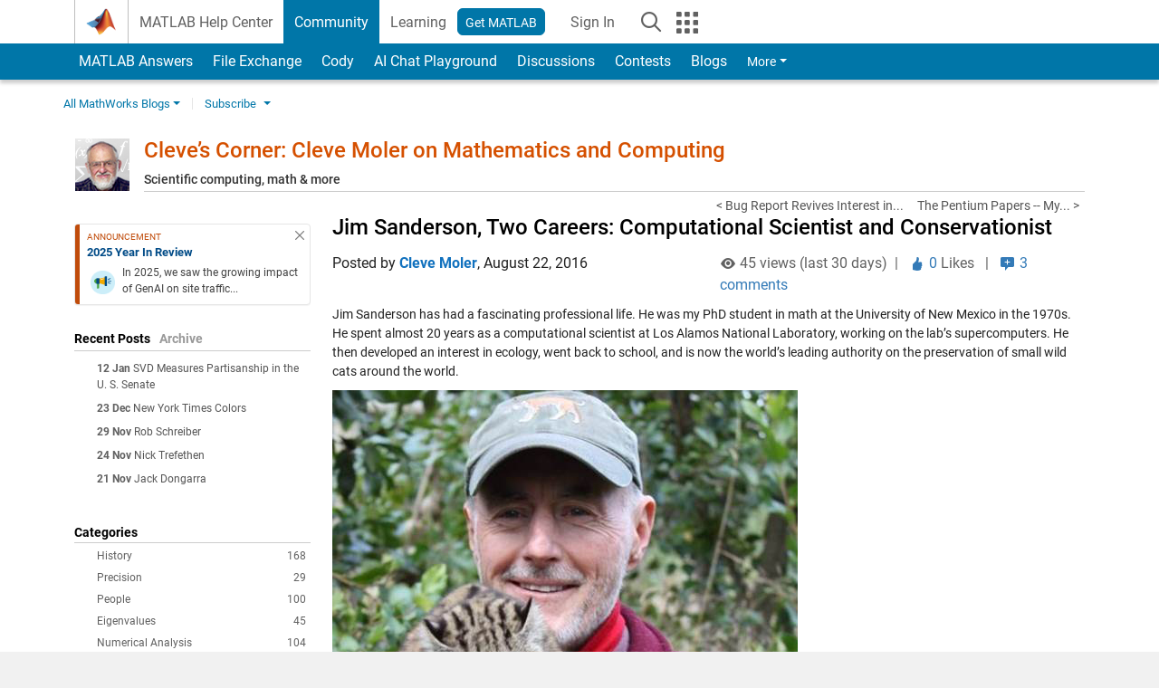

--- FILE ---
content_type: text/html; charset=UTF-8
request_url: https://blogs.mathworks.com/cleve/2016/08/22/jim-sanderson-two-careers-computational-scientist-and-conservationist/?s_tid=blogs_rc_3
body_size: 31621
content:
<!DOCTYPE html><html lang="en"><head><meta http-equiv="x-ua-compatible" content="IE=edge" >    <!-- Start wp_head -->
    <meta name='robots' content='max-image-preview:large' />

<!-- All in One SEO Pack 2.3.11.1 by Michael Torbert of Semper Fi Web Design[,] -->
<meta name="description"  content="Jim Sanderson has had a fascinating professional life. He was my PhD student in math at the University of New Mexico in the 1970s. He spent almost 20 years as" />

<link rel="canonical" href="https://blogs.mathworks.com/cleve/2016/08/22/jim-sanderson-two-careers-computational-scientist-and-conservationist/" />
<!-- /all in one seo pack -->
<link rel="alternate" type="application/rss+xml" title="Cleve’s Corner: Cleve Moler on Mathematics and Computing &raquo; Jim Sanderson, Two Careers: Computational Scientist and Conservationist Comments Feed" href="https://blogs.mathworks.com/cleve/2016/08/22/jim-sanderson-two-careers-computational-scientist-and-conservationist/feed/" />
<script type="text/javascript">
window._wpemojiSettings = {"baseUrl":"https:\/\/s.w.org\/images\/core\/emoji\/14.0.0\/72x72\/","ext":".png","svgUrl":"https:\/\/s.w.org\/images\/core\/emoji\/14.0.0\/svg\/","svgExt":".svg","source":{"concatemoji":"https:\/\/blogs.mathworks.com\/cleve\/wp-includes\/js\/wp-emoji-release.min.js?ver=6.1.1"}};
/*! This file is auto-generated */
!function(e,a,t){var n,r,o,i=a.createElement("canvas"),p=i.getContext&&i.getContext("2d");function s(e,t){var a=String.fromCharCode,e=(p.clearRect(0,0,i.width,i.height),p.fillText(a.apply(this,e),0,0),i.toDataURL());return p.clearRect(0,0,i.width,i.height),p.fillText(a.apply(this,t),0,0),e===i.toDataURL()}function c(e){var t=a.createElement("script");t.src=e,t.defer=t.type="text/javascript",a.getElementsByTagName("head")[0].appendChild(t)}for(o=Array("flag","emoji"),t.supports={everything:!0,everythingExceptFlag:!0},r=0;r<o.length;r++)t.supports[o[r]]=function(e){if(p&&p.fillText)switch(p.textBaseline="top",p.font="600 32px Arial",e){case"flag":return s([127987,65039,8205,9895,65039],[127987,65039,8203,9895,65039])?!1:!s([55356,56826,55356,56819],[55356,56826,8203,55356,56819])&&!s([55356,57332,56128,56423,56128,56418,56128,56421,56128,56430,56128,56423,56128,56447],[55356,57332,8203,56128,56423,8203,56128,56418,8203,56128,56421,8203,56128,56430,8203,56128,56423,8203,56128,56447]);case"emoji":return!s([129777,127995,8205,129778,127999],[129777,127995,8203,129778,127999])}return!1}(o[r]),t.supports.everything=t.supports.everything&&t.supports[o[r]],"flag"!==o[r]&&(t.supports.everythingExceptFlag=t.supports.everythingExceptFlag&&t.supports[o[r]]);t.supports.everythingExceptFlag=t.supports.everythingExceptFlag&&!t.supports.flag,t.DOMReady=!1,t.readyCallback=function(){t.DOMReady=!0},t.supports.everything||(n=function(){t.readyCallback()},a.addEventListener?(a.addEventListener("DOMContentLoaded",n,!1),e.addEventListener("load",n,!1)):(e.attachEvent("onload",n),a.attachEvent("onreadystatechange",function(){"complete"===a.readyState&&t.readyCallback()})),(e=t.source||{}).concatemoji?c(e.concatemoji):e.wpemoji&&e.twemoji&&(c(e.twemoji),c(e.wpemoji)))}(window,document,window._wpemojiSettings);
</script>
<style type="text/css">
img.wp-smiley,
img.emoji {
	display: inline !important;
	border: none !important;
	box-shadow: none !important;
	height: 1em !important;
	width: 1em !important;
	margin: 0 0.07em !important;
	vertical-align: -0.1em !important;
	background: none !important;
	padding: 0 !important;
}
</style>
	<link rel='stylesheet' id='wp-block-library-css' href='https://blogs.mathworks.com/cleve/wp-includes/css/dist/block-library/style.min.css?ver=6.1.1' type='text/css' media='all' />
<link rel='stylesheet' id='classic-theme-styles-css' href='https://blogs.mathworks.com/cleve/wp-includes/css/classic-themes.min.css?ver=1' type='text/css' media='all' />
<style id='global-styles-inline-css' type='text/css'>
body{--wp--preset--color--black: #000000;--wp--preset--color--cyan-bluish-gray: #abb8c3;--wp--preset--color--white: #ffffff;--wp--preset--color--pale-pink: #f78da7;--wp--preset--color--vivid-red: #cf2e2e;--wp--preset--color--luminous-vivid-orange: #ff6900;--wp--preset--color--luminous-vivid-amber: #fcb900;--wp--preset--color--light-green-cyan: #7bdcb5;--wp--preset--color--vivid-green-cyan: #00d084;--wp--preset--color--pale-cyan-blue: #8ed1fc;--wp--preset--color--vivid-cyan-blue: #0693e3;--wp--preset--color--vivid-purple: #9b51e0;--wp--preset--gradient--vivid-cyan-blue-to-vivid-purple: linear-gradient(135deg,rgba(6,147,227,1) 0%,rgb(155,81,224) 100%);--wp--preset--gradient--light-green-cyan-to-vivid-green-cyan: linear-gradient(135deg,rgb(122,220,180) 0%,rgb(0,208,130) 100%);--wp--preset--gradient--luminous-vivid-amber-to-luminous-vivid-orange: linear-gradient(135deg,rgba(252,185,0,1) 0%,rgba(255,105,0,1) 100%);--wp--preset--gradient--luminous-vivid-orange-to-vivid-red: linear-gradient(135deg,rgba(255,105,0,1) 0%,rgb(207,46,46) 100%);--wp--preset--gradient--very-light-gray-to-cyan-bluish-gray: linear-gradient(135deg,rgb(238,238,238) 0%,rgb(169,184,195) 100%);--wp--preset--gradient--cool-to-warm-spectrum: linear-gradient(135deg,rgb(74,234,220) 0%,rgb(151,120,209) 20%,rgb(207,42,186) 40%,rgb(238,44,130) 60%,rgb(251,105,98) 80%,rgb(254,248,76) 100%);--wp--preset--gradient--blush-light-purple: linear-gradient(135deg,rgb(255,206,236) 0%,rgb(152,150,240) 100%);--wp--preset--gradient--blush-bordeaux: linear-gradient(135deg,rgb(254,205,165) 0%,rgb(254,45,45) 50%,rgb(107,0,62) 100%);--wp--preset--gradient--luminous-dusk: linear-gradient(135deg,rgb(255,203,112) 0%,rgb(199,81,192) 50%,rgb(65,88,208) 100%);--wp--preset--gradient--pale-ocean: linear-gradient(135deg,rgb(255,245,203) 0%,rgb(182,227,212) 50%,rgb(51,167,181) 100%);--wp--preset--gradient--electric-grass: linear-gradient(135deg,rgb(202,248,128) 0%,rgb(113,206,126) 100%);--wp--preset--gradient--midnight: linear-gradient(135deg,rgb(2,3,129) 0%,rgb(40,116,252) 100%);--wp--preset--duotone--dark-grayscale: url('#wp-duotone-dark-grayscale');--wp--preset--duotone--grayscale: url('#wp-duotone-grayscale');--wp--preset--duotone--purple-yellow: url('#wp-duotone-purple-yellow');--wp--preset--duotone--blue-red: url('#wp-duotone-blue-red');--wp--preset--duotone--midnight: url('#wp-duotone-midnight');--wp--preset--duotone--magenta-yellow: url('#wp-duotone-magenta-yellow');--wp--preset--duotone--purple-green: url('#wp-duotone-purple-green');--wp--preset--duotone--blue-orange: url('#wp-duotone-blue-orange');--wp--preset--font-size--small: 13px;--wp--preset--font-size--medium: 20px;--wp--preset--font-size--large: 36px;--wp--preset--font-size--x-large: 42px;--wp--preset--spacing--20: 0.44rem;--wp--preset--spacing--30: 0.67rem;--wp--preset--spacing--40: 1rem;--wp--preset--spacing--50: 1.5rem;--wp--preset--spacing--60: 2.25rem;--wp--preset--spacing--70: 3.38rem;--wp--preset--spacing--80: 5.06rem;}:where(.is-layout-flex){gap: 0.5em;}body .is-layout-flow > .alignleft{float: left;margin-inline-start: 0;margin-inline-end: 2em;}body .is-layout-flow > .alignright{float: right;margin-inline-start: 2em;margin-inline-end: 0;}body .is-layout-flow > .aligncenter{margin-left: auto !important;margin-right: auto !important;}body .is-layout-constrained > .alignleft{float: left;margin-inline-start: 0;margin-inline-end: 2em;}body .is-layout-constrained > .alignright{float: right;margin-inline-start: 2em;margin-inline-end: 0;}body .is-layout-constrained > .aligncenter{margin-left: auto !important;margin-right: auto !important;}body .is-layout-constrained > :where(:not(.alignleft):not(.alignright):not(.alignfull)){max-width: var(--wp--style--global--content-size);margin-left: auto !important;margin-right: auto !important;}body .is-layout-constrained > .alignwide{max-width: var(--wp--style--global--wide-size);}body .is-layout-flex{display: flex;}body .is-layout-flex{flex-wrap: wrap;align-items: center;}body .is-layout-flex > *{margin: 0;}:where(.wp-block-columns.is-layout-flex){gap: 2em;}.has-black-color{color: var(--wp--preset--color--black) !important;}.has-cyan-bluish-gray-color{color: var(--wp--preset--color--cyan-bluish-gray) !important;}.has-white-color{color: var(--wp--preset--color--white) !important;}.has-pale-pink-color{color: var(--wp--preset--color--pale-pink) !important;}.has-vivid-red-color{color: var(--wp--preset--color--vivid-red) !important;}.has-luminous-vivid-orange-color{color: var(--wp--preset--color--luminous-vivid-orange) !important;}.has-luminous-vivid-amber-color{color: var(--wp--preset--color--luminous-vivid-amber) !important;}.has-light-green-cyan-color{color: var(--wp--preset--color--light-green-cyan) !important;}.has-vivid-green-cyan-color{color: var(--wp--preset--color--vivid-green-cyan) !important;}.has-pale-cyan-blue-color{color: var(--wp--preset--color--pale-cyan-blue) !important;}.has-vivid-cyan-blue-color{color: var(--wp--preset--color--vivid-cyan-blue) !important;}.has-vivid-purple-color{color: var(--wp--preset--color--vivid-purple) !important;}.has-black-background-color{background-color: var(--wp--preset--color--black) !important;}.has-cyan-bluish-gray-background-color{background-color: var(--wp--preset--color--cyan-bluish-gray) !important;}.has-white-background-color{background-color: var(--wp--preset--color--white) !important;}.has-pale-pink-background-color{background-color: var(--wp--preset--color--pale-pink) !important;}.has-vivid-red-background-color{background-color: var(--wp--preset--color--vivid-red) !important;}.has-luminous-vivid-orange-background-color{background-color: var(--wp--preset--color--luminous-vivid-orange) !important;}.has-luminous-vivid-amber-background-color{background-color: var(--wp--preset--color--luminous-vivid-amber) !important;}.has-light-green-cyan-background-color{background-color: var(--wp--preset--color--light-green-cyan) !important;}.has-vivid-green-cyan-background-color{background-color: var(--wp--preset--color--vivid-green-cyan) !important;}.has-pale-cyan-blue-background-color{background-color: var(--wp--preset--color--pale-cyan-blue) !important;}.has-vivid-cyan-blue-background-color{background-color: var(--wp--preset--color--vivid-cyan-blue) !important;}.has-vivid-purple-background-color{background-color: var(--wp--preset--color--vivid-purple) !important;}.has-black-border-color{border-color: var(--wp--preset--color--black) !important;}.has-cyan-bluish-gray-border-color{border-color: var(--wp--preset--color--cyan-bluish-gray) !important;}.has-white-border-color{border-color: var(--wp--preset--color--white) !important;}.has-pale-pink-border-color{border-color: var(--wp--preset--color--pale-pink) !important;}.has-vivid-red-border-color{border-color: var(--wp--preset--color--vivid-red) !important;}.has-luminous-vivid-orange-border-color{border-color: var(--wp--preset--color--luminous-vivid-orange) !important;}.has-luminous-vivid-amber-border-color{border-color: var(--wp--preset--color--luminous-vivid-amber) !important;}.has-light-green-cyan-border-color{border-color: var(--wp--preset--color--light-green-cyan) !important;}.has-vivid-green-cyan-border-color{border-color: var(--wp--preset--color--vivid-green-cyan) !important;}.has-pale-cyan-blue-border-color{border-color: var(--wp--preset--color--pale-cyan-blue) !important;}.has-vivid-cyan-blue-border-color{border-color: var(--wp--preset--color--vivid-cyan-blue) !important;}.has-vivid-purple-border-color{border-color: var(--wp--preset--color--vivid-purple) !important;}.has-vivid-cyan-blue-to-vivid-purple-gradient-background{background: var(--wp--preset--gradient--vivid-cyan-blue-to-vivid-purple) !important;}.has-light-green-cyan-to-vivid-green-cyan-gradient-background{background: var(--wp--preset--gradient--light-green-cyan-to-vivid-green-cyan) !important;}.has-luminous-vivid-amber-to-luminous-vivid-orange-gradient-background{background: var(--wp--preset--gradient--luminous-vivid-amber-to-luminous-vivid-orange) !important;}.has-luminous-vivid-orange-to-vivid-red-gradient-background{background: var(--wp--preset--gradient--luminous-vivid-orange-to-vivid-red) !important;}.has-very-light-gray-to-cyan-bluish-gray-gradient-background{background: var(--wp--preset--gradient--very-light-gray-to-cyan-bluish-gray) !important;}.has-cool-to-warm-spectrum-gradient-background{background: var(--wp--preset--gradient--cool-to-warm-spectrum) !important;}.has-blush-light-purple-gradient-background{background: var(--wp--preset--gradient--blush-light-purple) !important;}.has-blush-bordeaux-gradient-background{background: var(--wp--preset--gradient--blush-bordeaux) !important;}.has-luminous-dusk-gradient-background{background: var(--wp--preset--gradient--luminous-dusk) !important;}.has-pale-ocean-gradient-background{background: var(--wp--preset--gradient--pale-ocean) !important;}.has-electric-grass-gradient-background{background: var(--wp--preset--gradient--electric-grass) !important;}.has-midnight-gradient-background{background: var(--wp--preset--gradient--midnight) !important;}.has-small-font-size{font-size: var(--wp--preset--font-size--small) !important;}.has-medium-font-size{font-size: var(--wp--preset--font-size--medium) !important;}.has-large-font-size{font-size: var(--wp--preset--font-size--large) !important;}.has-x-large-font-size{font-size: var(--wp--preset--font-size--x-large) !important;}
.wp-block-navigation a:where(:not(.wp-element-button)){color: inherit;}
:where(.wp-block-columns.is-layout-flex){gap: 2em;}
.wp-block-pullquote{font-size: 1.5em;line-height: 1.6;}
</style>
<link rel="https://api.w.org/" href="https://blogs.mathworks.com/cleve/wp-json/" /><link rel="alternate" type="application/json" href="https://blogs.mathworks.com/cleve/wp-json/wp/v2/posts/1948" /><link rel="EditURI" type="application/rsd+xml" title="RSD" href="https://blogs.mathworks.com/cleve/xmlrpc.php?rsd" />
<link rel="wlwmanifest" type="application/wlwmanifest+xml" href="https://blogs.mathworks.com/cleve/wp-includes/wlwmanifest.xml" />
<meta name="generator" content="WordPress 6.1.1" />
<link rel='shortlink' href='https://blogs.mathworks.com/cleve/?p=1948' />
<link rel="alternate" type="application/json+oembed" href="https://blogs.mathworks.com/cleve/wp-json/oembed/1.0/embed?url=https%3A%2F%2Fblogs.mathworks.com%2Fcleve%2F2016%2F08%2F22%2Fjim-sanderson-two-careers-computational-scientist-and-conservationist%2F" />
<link rel="alternate" type="text/xml+oembed" href="https://blogs.mathworks.com/cleve/wp-json/oembed/1.0/embed?url=https%3A%2F%2Fblogs.mathworks.com%2Fcleve%2F2016%2F08%2F22%2Fjim-sanderson-two-careers-computational-scientist-and-conservationist%2F&#038;format=xml" />
    <!-- End wp_head -->
    <meta http-equiv="x-ua-compatible" content="IE=edge" >  <title>Jim Sanderson, Two Careers: Computational Scientist and Conservationist &raquo; Cleve’s Corner: Cleve Moler on Mathematics and Computing - MATLAB & Simulink</title>
  <meta charset="UTF-8">
  <meta name="generator" content="WordPress 6.1.1" /> <!-- leave this for stats -->
<meta name="viewport" content="width=device-width, initial-scale=1.0">
<meta http-equiv="Content-Security-Policy" content="upgrade-insecure-requests">
  <meta prefix="og: http://ogp.me/ns#" property="og:title" content="Jim Sanderson, Two Careers: Computational Scientist and Conservationist"/>
  <meta prefix="og: http://ogp.me/ns#" property="og:description" content="Jim Sanderson has had a fascinating professional life.  He was my PhD student in math at the University of New Mexico in the 1970s. He spent almost 20 years as a computational scientist at Los Alamos National Laboratory, working on the lab's supercomputers. He then developed an interest in ecology, went back to school, and is now the world's"/>
  <meta prefix="og: http://ogp.me/ns#" property="og:type" content="article"/>
  <meta prefix="og: http://ogp.me/ns#" property="og:url" content="https://blogs.mathworks.com/cleve/2016/08/22/jim-sanderson-two-careers-computational-scientist-and-conservationist/"/>
  <meta prefix="og: http://ogp.me/ns#" property="og:site_name" content="Cleve’s Corner: Cleve Moler on Mathematics and Computing"/>
  <meta prefix="og: http://ogp.me/ns#" property="og:image" content="http://blogs.mathworks.com/cleve/files/sanderson.jpg"/>
  <meta prefix="og: http://ogp.me/ns#" property="og:image:url" content="http://blogs.mathworks.com/cleve/files/sanderson.jpg"/>
  <meta property="fb:app_id" content="231947350571553"/>
    <script type='application/ld+json'>
  {
    "@context": "https://schema.org",
    "@type": "BlogPosting",
    "headline": "Jim Sanderson, Two Careers: Computational Scientist and Conservationist",
    "image": ["http://blogs.mathworks.com/cleve/files/sanderson.jpg"],
    "datePublished": "2016-08-22T17:31:40-04:00",
    "dateModified": "2016-08-22T17:31:40-04:00",
    "author": {
      "@type": "Person",
      "name": "Cleve Moler",
      "url": "https://www.mathworks.com/matlabcentral/profile/authors/349729"
    },
    "publisher": {
      "@type": "Organization",
      "name": "The MathWorks, Inc.",
      "logo": "https://www.mathworks.com/etc.clientlibs/mathworks/clientlibs/customer-ui/templates/common/resources/images/mathworks-logo-membrane.svg"
    },
    "description": "Jim Sanderson has had a fascinating professional life He was my PhD student in math at the University of New Mexico in the 1970s He spent almost 20 years as a computational scientist at Los Alamos National Laboratory working on the labs supercomputers He then developed an interest in ecology went back to school and is now the worlds"
  }
  </script>
    <script id="analyticsDigitalData">
    digitalData = {
      "pageInstanceID" : "https://blogs.mathworks.com/cleve/2016/08/22/jim-sanderson-two-careers-computational-scientist-and-conservationist/",
      "page" : {
      "pageInfo" : {
        "pageID" : "https://blogs.mathworks.com/cleve/2016/08/22/jim-sanderson-two-careers-computational-scientist-and-conservationist/",
        "destinationURL" : "https://blogs.mathworks.com/cleve/2016/08/22/jim-sanderson-two-careers-computational-scientist-and-conservationist/"
      },
      "category" : {
        "subCategory1" : "/2016/08/22/jim-sanderson-two-careers-computational-scientist-and-conservationist/",
        "pageType" : "ovp"
      },
      "attributes" : {
        "descriptionCode" : "",
        "blogCode" : "Blogs_1948_cleve",
        "aic" : [ ],
        "category" : ["conservation", "History", "Numerical Analysis", "People"]
      }
      },
      "product" : [ ],
      "component" : [ ]
    };
  </script>
    <meta name="twitter:card" value="summary" />
  <meta name="twitter:url" value="https://blogs.mathworks.com/cleve/2016/08/22/jim-sanderson-two-careers-computational-scientist-and-conservationist/" />
  <meta name="twitter:title" value="Jim Sanderson, Two Careers: Computational Scientist and Conservationist" />
  <meta name="twitter:description" value="Jim Sanderson has had a fascinating professional life.  He was my PhD student in math at the University of New Mexico in the 1970s. He spent almost 20 years as a computational scientist at Los Alamos National Laboratory, working on the lab's supercomputers. He then developed an interest in ecology, went back to school, and is now the world's" />
  <meta name="twitter:image" value="http://blogs.mathworks.com/cleve/files/sanderson.jpg" />

  <!-- BEGIN Adobe DTM -->
<script type="text/javascript" src="//assets.adobedtm.com/d0cc0600946eb3957f703b9fe43c3590597a8c2c/satelliteLib-e8d23c2e444abadc572df06537e2def59c01db09.js"></script>
<!-- END Adobe DTM -->
<link rel="alternate" type="application/rss+xml" title="RSS 2.0" href="https://blogs.mathworks.com/cleve/feed/" />
<link rel="alternate" type="text/xml" title="RSS .92" href="https://blogs.mathworks.com/cleve/feed/rss/" />
<link rel="alternate" type="application/atom+xml" title="Atom 0.3" href="https://blogs.mathworks.com/cleve/feed/atom/" />

<link type="text/css" rel="stylesheet" href="/css/reset.css?v1.1" />
<link type="text/css" rel="stylesheet" href="https://blogs.mathworks.com/css/videos.css?v1.0" />

<link href="https://www.mathworks.com/includes_content/responsive/css/site7.css?201507" rel="stylesheet" type="text/css">
<link href="https://www.mathworks.com/includes_content/responsive/css/site7_lg.css" rel="stylesheet" media="screen and (min-width: 1200px)">
<link href="https://www.mathworks.com/includes_content/responsive/css/site7_md.css" rel="stylesheet" media="screen and (min-width: 992px) and (max-width: 1199px)">
<link href="https://www.mathworks.com/includes_content/responsive/css/site7_sm+xs.css" rel="stylesheet" media="screen and (max-width: 991px)">
<link href="https://www.mathworks.com/includes_content/responsive/css/site7_sm.css" rel="stylesheet" media="screen and (min-width: 768px) and (max-width: 991px)">
<link href="https://www.mathworks.com/includes_content/responsive/css/site7_xs.css" rel="stylesheet" media="screen and (max-width: 767px)">
<link href="https://www.mathworks.com/includes_content/responsive/css/site6_offcanvas.css" rel="stylesheet" type="text/css">
<link href="https://www.mathworks.com/includes_content/responsive/css/site6_print.css" rel="stylesheet" type="text/css" media="print">

<link rel="icon" href="https://www.mathworks.com/etc.clientlibs/mathworks/clientlibs/customer-ui/templates/common/resources/images/favicon.20250318171909968.ico" type="image/x-icon"/>

<script src="https://www.mathworks.com/etc.clientlibs/mathworks/clientlibs/customer-ui/components/webvitals.min.20250318171909968.js"></script>
<script src="https://www.mathworks.com/etc.clientlibs/mathworks/clientlibs/customer-ui/components/jquery.min.20250318171909968.js"></script>

<link rel="stylesheet" href="https://www.mathworks.com/etc.clientlibs/mathworks/clientlibs/customer-ui/components/bootstrap5.min.20250318171909968.css" type="text/css">
<link rel="stylesheet" href="https://www.mathworks.com/etc.clientlibs/mathworks/clientlibs/customer-ui/templates/common/bs5.min.20250318171909968.css" type="text/css">
<link rel="stylesheet" href="https://www.mathworks.com/etc.clientlibs/mathworks/clientlibs/customer-ui/templates/matlabcentral.min.20250318171909968.css" type="text/css">

<link href="https://www.mathworks.com/etc.clientlibs/mathworks/clientlibs/customer-ui/templates/common/resources/fonts/roboto/roboto-latin-italic-400.20250318171909968.woff2" rel="preload" as="font" type="font/woff2" crossorigin/>
<link href="https://www.mathworks.com/etc.clientlibs/mathworks/clientlibs/customer-ui/templates/common/resources/fonts/roboto/roboto-latin-italic-500.20250318171909968.woff2" rel="preload" as="font" type="font/woff2" crossorigin/>
<link href="https://www.mathworks.com/etc.clientlibs/mathworks/clientlibs/customer-ui/templates/common/resources/fonts/roboto/roboto-latin-italic-700.20250318171909968.woff2" rel="preload" as="font" type="font/woff2" crossorigin/>
<link href="https://www.mathworks.com/etc.clientlibs/mathworks/clientlibs/customer-ui/templates/common/resources/fonts/roboto/roboto-latin-normal-400.20250318171909968.woff2" rel="preload" as="font" type="font/woff2" crossorigin/>
<link href="https://www.mathworks.com/etc.clientlibs/mathworks/clientlibs/customer-ui/templates/common/resources/fonts/roboto/roboto-latin-normal-500.20250318171909968.woff2" rel="preload" as="font" type="font/woff2" crossorigin/>
<link href="https://www.mathworks.com/etc.clientlibs/mathworks/clientlibs/customer-ui/templates/common/resources/fonts/roboto/roboto-latin-normal-700.20250318171909968.woff2" rel="preload" as="font" type="font/woff2" crossorigin/>
<link href="https://www.mathworks.com/etc.clientlibs/mathworks/clientlibs/customer-ui/templates/common/resources/fonts/mathworks.20250318171909968.woff" rel="preload" as="font" type="font/woff" crossorigin/>

<link rel="stylesheet" type="text/css" media="print" href="https://blogs.mathworks.com/cleve/wp-content/themes/mathworks_1.0/print.css" />
<link rel="apple-touch-icon" sizes="60×60" href="https://blogs.mathworks.com/wp-content/themes/mathworks_1.0/images/mobile_icon_60.png">
<link rel="apple-touch-icon" sizes="120×120" href="https://blogs.mathworks.com/wp-content/themes/mathworks_1.0/images/mobile_icon_120.png">
<link rel="apple-touch-icon" sizes="180×180" href="https://blogs.mathworks.com/wp-content/themes/mathworks_1.0/images/mobile_icon_180.png">
<link rel="icon" sizes="192×192" href="https://blogs.mathworks.com/wp-content/themes/mathworks_1.0/images/mobile_icon_192.png">
<link rel="icon" sizes="128×128" href="https://blogs.mathworks.com/wp-content/themes/mathworks_1.0/images/mobile_icon_128.png">
<script src="/js/jquery.cookie.js"></script>
<link type="text/css" rel="stylesheet" href="/wp-content/themes/mathworks_1.0/style.css?v2.2" />
<link type="text/css" rel="stylesheet" href="/wp-content/themes/mathworks_1.0/rtc.css?v1.0" />
<link href="https://use.typekit.net/xvy5baa.css" rel="stylesheet">
<!-- HTML5 shim and Respond.js IE8 support of HTML5 elements and media queries -->
<!--[if lt IE 9]>
  <script src="/js/html5shiv.js?v1.1"></script>
  <script src="/js/respond.min.js?v1.1"></script>
<![endif]-->

  <script type="text/x-mathjax-config">
      MathJax.Hub.Config({
          tex2jax: {
              inlineMath: [ ['$','$'], ["\\(","\\)"] ],
              displayMath: [ ['$$','$$'], ["\\[","\\]"] ],
      processEscapes: true
          }
      });
  </script>
  <script type="text/javascript" src="https://cdnjs.cloudflare.com/ajax/libs/mathjax/2.7.5/MathJax.js?config=TeX-AMS-MML_HTMLorMML"></script>
<script type="text/javascript" src="/wp-content/themes/mathworks_1.0/js/mathworks1.0_theme.js?v1.1"></script>
<script type="text/javascript" src="https://blogs.mathworks.com/js/videos.js?v1.0"></script>

<script src="https://matlab.mathworks.com/open/openwith.js"></script>

<script src = "https://www.mathworks.com/matlabcentral/jscript/profile_card_v1.4.js" data-app-name="blogs"></script>
<script src = "https://www.mathworks.com/includes_content/responsive/scripts/iframeResizer.min.js"></script>
<script src="https://www.mathworks.com/matlabcentral/discussions/component.v3.js"></script>
</head>
<body id="responsive_offcanvas" class="responsive_offcanvas_fixed templateservice -has_usernav -is_full_header" data-cid="mktg">
    <!-- MW Prow -->
    
  <a class="skip_link visually-hidden-focusable" href="#main">Skip to content</a>


  <header class="-has_matrix
           -has_mwa
           -has_store
           -has_topnav
           -has_subnav
           -has_slidingnav">
    <nav class="navbar navbar-expand-lg" aria-label="Main navigation">
      <div class="container-fluid container-lg">
        <div class="d-lg-flex flex-row align-items-center" id="header_content_container">
          <a href="https://www.mathworks.com/?s_tid=user_nav_logo" class="navbar-brand d-inline-flex">
            
            <img src="https://www.mathworks.com/etc.clientlibs/mathworks/clientlibs/customer-ui/templates/common/resources/images/mathworks-logo-membrane.20250318171909968.svg" class="mw_logo" alt="MathWorks" width="34" height="30"/>
          </a>

          <div class="sectionHead sectionhead containsResourceName resourceClass-sectionhead">


  <p class="d-inline-flex d-lg-none h1">
    <a href="https://blogs.mathworks.com/" class="add_cursor_pointer">Blogs</a>
  </p>
  




</div>


          <div class="d-flex d-lg-none" id="global_mobile_actuator_container_search">
            <button class="navbar-toggler btn collapsed" id="global_search_mobile_actuator" type="button" data-toggle="collapse" data-bs-toggle="collapse" data-target="#global_search_mobile" data-bs-target="#global_search_mobile" aria-controls="global_search_mobile" aria-expanded="false" aria-label="Toggle Search">
              <span class="icon-search"></span>
            </button>
          </div>
          <div class="navbar-collapse collapse" id="global_search_mobile">
            <div id="global_search_mobile_placeholder"></div>
            <div id="global_search_container">
              <div class="sectionHeadSearchBox sectionheadsearchbox containsResourceName resourceClass-sectionheadsearchbox">

  

  
    
    
<script src="https://www.mathworks.com/etc.clientlibs/mathworks/clientlibs/customer-ui/components/sectionheadsearchbox/bs5.min.20250318171909968.js"></script>



    
    
    <form name="search" id="site_search" class="site_search" action="https://www.mathworks.com/search.html" method="get">
      <div class="input-group">
        <label id="search-mathworks" class="visually-hidden" for="query">Search Blogs</label>
        <input type="hidden" name="c[]" id="site_search_collection" value="blogs"/>
        <input type="hidden" name="fq[]" value="subcollection:community/blogs">
        <input type="search" name="q" id="query" class="form-control conjoined_search" aria-autocomplete="list" autocomplete="off" role="combobox" aria-controls="search_suggestions" aria-haspopup="listbox" aria-expanded="true" aria-activedescendant placeholder="Search Blogs" data-site-domain="www" data-site-language="en" data-typeahead-proxy-url="https://services.mathworks.com/typeahead" data-typeahead-result-count="10" data-label-suggestions="Suggestions" data-label-see-all-results="See all results" aria-labelledby="search-mathworks" aria-owns="sectionHeadSearchDropdown"/>
        <button class="btn btn_color_blue btn-outline dropdown-toggle" type="button" data-toggle="dropdown" data-bs-toggle="dropdown" aria-expanded="false" id="site_search_selector">Blogs</button>
        <ul class="dropdown-menu dropdown-menu-end" id="sectionHeadSearchDropdown">
          
            <li><a class="dropdown-item" href="#" data-placeholder="Search Help Center" data-collection="support" data-action="https://www.mathworks.com/support/search.html" data-parameter="q">Help Center</a></li>
          
            <li style="display:none;"><a class="dropdown-item" href="#" data-placeholder="Search Blogs" data-collection="blogs" data-action="https://www.mathworks.com/search.html" data-parameter="q">Blogs</a></li>
          
          <li><a class="dropdown-item" href="#" data-placeholder="Search MathWorks.com" data-collection="entire_site" data-action="https://www.mathworks.com/search.html" data-parameter="q">MathWorks</a></li>
        </ul>
        <a href="#" id="searchbutton" class="btn btn_color_blue btn-outline" aria-label="Search"><span class="icon-search icon_24"></span></a>
      </div>
    </form>

    <script>
      $(document).ready(function() {
          $('#searchbutton').on('click', function(event) {
            event.preventDefault();
            $('#site_search').submit();
          });

          // Function to update the hidden input's value based on the label's text
          function updateHiddenInput() {
              var labelText = $('#search-mathworks').text().trim();
              if (labelText === 'Search Blogs') {
                  $('input[name="fq[]"]').val('subcollection:community/blogs');
              } else {
                  $('input[name="fq[]"]').val(''); // Set to empty if not "Search Blogs"
              }
          }

          // Assuming some mechanism to change the label content, use a mutation observer
          const targetNode = document.getElementById('search-mathworks');
          const config = { characterData: true, childList: true, subtree: true };

          const callback = function(mutationsList, observer) {
              for(const mutation of mutationsList) {
                  if (mutation.type === 'childList' || mutation.type === 'characterData') {
                      updateHiddenInput();
                  }
              }
          };

          const observer = new MutationObserver(callback);
          observer.observe(targetNode, config);
      });
    </script>
  

  

</div>

            </div>
          </div>


          <div class="d-flex d-lg-none" id="global_mobile_actuator_container_navigation">
            <button class="navbar-toggler collapsed btn" id="global_navigation_mobile_actuator" type="button" data-toggle="collapse" data-bs-toggle="collapse" data-target="#global_navigation" data-bs-target="#global_navigation" aria-controls="global_navigation" aria-expanded="false" aria-label="${alwaystranslate:'Toggle Main Navigation'}">
              <span class="icon-menu-full"></span>
            </button>
          </div>
          <div class="collapse navbar-collapse" id="global_navigation">
            
            <div class="topNavigation topnavigation containsResourceName resourceClass-topnavigation">



  <ul class="navbar-nav flex-grow-1 align-items-lg-center mb-0">
    
    
      <li class="nav-item dropdown" id="globalnav_item_helpcenter">
        
  
  
  

  

  <a href="https://www.mathworks.com/help/?s_tid=user_nav_help" class="nav-link ">

    

    
      
      MATLAB Help Center</a>

    
    
  

        
      </li>
    
      <li class="nav-item dropdown" id="globalnav_item_community">
        
  
  
  

  

  <a href="https://www.mathworks.com/matlabcentral/?s_tid=user_nav_community" class="nav-link active ">

    

    
      
      Community</a>

    
    
  

        
      </li>
    
      <li class="nav-item dropdown" id="globalnav_item_learning">
        
  
  
  

  

  <a href="https://matlabacademy.mathworks.com/?s_tid=user_nav_learning" class="nav-link ">

    

    
      
      Learning</a>

    
    
  

        
      </li>
    

    
    <li class="nav-item  -alignment_lg_end" id="globalnav_item_matlab">
      
      

      
  
  
  

  

  <a href="https://login.mathworks.com/embedded-login/landing.html?cid=getmatlab&s_tid=gn_getml" style="display:none !important;" class="not-logged-in btn btn_color_blue d-block d-lg-inline-flex ">

    

    
      
      Get MATLAB</a>

    
    
  

      
  
  
  

  

  <a href="https://login.mathworks.com/embedded-login/landing.html?cid=getmatlab&s_tid=gn_getml" style="display:none !important;" class="logged-in btn btn_color_blue d-block d-lg-inline-flex ">

    

    
      
      MATLAB</a>

    
    
  


    </li>

    
    
      <li class="nav-item dropdown -alignment_lg_end" id="globalnav_item_mwa">
        <a href="#" class="nav-link headernav_login mwa-nav_login" id="mwanav_item_login" style="display: none;" title="Sign In to Your MathWorks Account">
          Sign In <span class="sr-only visually-hidden">to Your MathWorks Account</span>
        </a>

        <a href="#" class="nav-link headernav_logout dropdown-toggle" id="mwanav_actuator" role="button" data-toggle="dropdown" data-bs-toggle="dropdown" aria-expanded="false" style="display: none;" title="Access your MathWorks Account">
          <span class="mwanav_avatar mwa_image_drop_down"></span>
          <span class="mobile_account_name visually_hidden_xxl visually_hidden_xl visually_hidden_lg hidden-md hidden-lg"></span>
        </a>
        <ul class="dropdown-menu dropdown-menu-lg-end" id="mwanav_dropdown_menu">
          <li id='mwanav_item_account'><a class='mwa-account dropdown-item'>My Account</a></li>
          <li id='mwanav_item_community'><a class='mwa-community-profile dropdown-item'>My Community Profile</a></li>
          <li id='mwanav_item_associate'><a class='mwa-link-license dropdown-item'>Link License</a></li>
          <li><hr class="dropdown-divider"/></li>
          <li id='mwanav_item_logout'><a class='mwa-logout dropdown-item'>Sign Out</a></li>
        </ul>
      </li>
    

    

    

    <li class="nav-item d-block d-lg-none" id="globalnav_item_mobile_cta_support">
      
  
  
  

  

  <a href="https://www.mathworks.com/support/contact_us.html" id="mobile_cta_support" class="nav-link ">

    

    
      <span class="icon-phone"></span>
      Contact MathWorks Support</a>

    
    
  

    </li>

    <li class="nav-item d-block d-lg-none" id="globalnav_item_mobile_cta_corporate">
      
  
  
  

  

  <a href="https://www.mathworks.com/" id="mobile_cta_corporate" class="nav-link ">

    

    
      <span class="icon-membrane"></span>
      Visit mathworks.com</a>

    
    
  

    </li>

    <li class="nav-item dropdown d-none d-lg-block -alignment_lg_end" id="globalnav_item_search">
      <a href="#" class="nav-link dropdown-toggle" role="button" data-toggle="dropdown" data-bs-toggle="dropdown" aria-expanded="false" aria-label="${alwaystranslate:&quot;Search&quot;}"><span class="icon-search"></span></a>
      <div class="dropdown-menu">
        <div class="container-lg">
          <div class="row align-items-center">
            
            
              <div class="col">
                <div id="global_search_desktop_placeholder"></div>
              </div>
            
          </div>
        </div>
      </div>
    </li>

    <li class="nav-item d-none d-lg-block -alignment_lg_end" id="globalnav_item_matrix">
      <mw-matrix lang="en" tier="DOTCOM" env="prod" bsversion="bs5" class="nav-link" host="https://www.mathworks.com"></mw-matrix>
    </li>
  </ul>


  


</div>

          </div>
        </div>

        
      </div>
    </nav>
  </header>



  


  <div class="sticky-top" id="sticky_container">
    
    <div class="subnav" id="subnav">
      <div class="subnav_container">
        <div class="container-fluid container-lg">
          <div class="row">
            <div class="col-12">
              <div class="slidingNav slidingnav containsResourceName resourceClass-slidingnav">

<div id="sliding_nav" class="splide" data-item-per-page="8">
  <div class="splide__track">
    <ul class="splide__list">
      
        
          <li id="mlcsubnav_answers" class="splide__slide  mlcsubnav_answers">
            
  
  
  

  

  <a href="https://www.mathworks.com/matlabcentral/answers/index/?s_tid=gn_mlc_an">

    

    
      
      &nbsp;MATLAB Answers</a>

    
    
  

          </li>
        
        
      
        
          <li id="mlcsubnav_fx" class="splide__slide  mlcsubnav_fx">
            
  
  
  

  

  <a href="https://www.mathworks.com/matlabcentral/fileexchange/?s_tid=gn_mlc_fx_files">

    

    
      
      File Exchange</a>

    
    
  

          </li>
        
        
      
        
          <li id="mlcsubnav_cody" class="splide__slide  mlcsubnav_cody">
            
  
  
  

  

  <a href="https://www.mathworks.com/matlabcentral/cody/?s_tid=gn_mlc_cody">

    

    
      
      Cody</a>

    
    
  

          </li>
        
        
      
        
          <li id="mlcsubnav_playground" class="splide__slide  mlcsubnav_playground">
            
  
  
  

  

  <a href="https://www.mathworks.com/matlabcentral/playground?s_tid=gn_mlc_playground">

    

    
      
      AI Chat Playground</a>

    
    
  

          </li>
        
        
      
        
          <li id="mlcsubnav_discussions" class="splide__slide  mlcsubnav_discussions">
            
  
  
  

  

  <a href="https://www.mathworks.com/matlabcentral/discussions?s_tid=gn_mlc_disc">

    

    
      
      Discussions</a>

    
    
  

          </li>
        
        
      
        
          <li id="mlcsubnav_contests" class="splide__slide  mlcsubnav_contests">
            
  
  
  

  

  <a href="https://www.mathworks.com/matlabcentral/contests.html?s_tid=gn_mlc_contests">

    

    
      
      Contests</a>

    
    
  

          </li>
        
        
      
        
          <li id="mlcsubnav_blogs" class="splide__slide active mlcsubnav_blogs">
            
  
  
  

  

  <a href="https://blogs.mathworks.com/?s_tid=gn_mlc_blg">

    

    
      
      Blogs</a>

    
    
  

          </li>
        
        
      
        
        <li id="mlcsubnav_more" class="splide__slide dropdown mlcsubnav_more">
          <a href="#" class="dropdown-toggle" data-toggle="dropdown" data-bs-toggle="dropdown" role="button" aria-haspopup="true" aria-expanded="false">More<span class="caret"></span></a>
          <ul class="dropdown-menu">
            
              <li>
                
  
  
  

  

  <a href="https://www.mathworks.com/matlabcentral/content/communities.html?s_tid=gn_mlc_tbc_dl" class="dropdown-item ">

    

    
      
      Communities</a>

    
    
  

                
              </li>
            
              <li>
                
  
  
  

  

  <a href="https://www.mathworks.com/matlabcentral/community/onramps/mlc_treasure_hunt?s_tid=gn_mlc_hunt" class="dropdown-item ">

    

    
      
      Treasure Hunt</a>

    
    
  

                
              </li>
            
              <li>






  <a href="https://www.mathworks.com/matlabcentral/profile/authors/search?s_tid=gn_mlc_people" class="dropdown-item ">

    

    
      
      People</a>

    
    
  

                
              </li>
            
              <li>
                
  
  
  
  

  <a href="https://www.mathworks.com/matlabcentral/content/community-advisors.html?s_tid=gn_mlc_cab" class="dropdown-item ">

    

    
      
      Community Advisors</a>

    
    
  

                
              </li>
            
              <li>
                
  
  
  

  

  <a href="https://www.mathworks.com/matlabcentral/profile/badges/all?s_tid=gn_mlc_bdgs" class="dropdown-item ">

    

    
      
      Virtual Badges</a>

    
    
  

                
              </li>
            
              <li>
                
  
  
  

  

  <a href="https://www.mathworks.com/matlabcentral/content/about.html?s_tid=gn_mlc_about" class="dropdown-item ">

    

    
      
      About</a>

    
    
  

                
              </li>
            
          </ul>
        </li>
      
    </ul>
  </div>
</div>
<div>
  <div class="cq-placeholder" data-emptytext="Sliding Navigation"></div>
</div>

    
<link rel="stylesheet" href="https://www.mathworks.com/etc.clientlibs/mathworks/clientlibs/customer-ui/components/splide.min.20250318171909968.css" type="text/css">
<link rel="stylesheet" href="https://www.mathworks.com/etc.clientlibs/mathworks/clientlibs/customer-ui/components/slidingnav.min.20250318171909968.css" type="text/css">
<script src="https://www.mathworks.com/etc.clientlibs/mathworks/clientlibs/customer-ui/components/splide.min.20250318171909968.js"></script>
<script src="https://www.mathworks.com/etc.clientlibs/mathworks/clientlibs/customer-ui/components/slidingnav.min.20250318171909968.js"></script>


</div>

            </div>
          </div>
        </div>
      </div>
    </div>
    




  </div>


<div class="cssjs containsResourceName section resourceClass-cssjs">    
<link rel="stylesheet" href="https://www.mathworks.com/etc.clientlibs/mathworks/clientlibs/customer-ui/templates/mathworks-aem.min.20250318171909968.css" type="text/css">
<link rel="stylesheet" href="https://www.mathworks.com/etc.clientlibs/mathworks/clientlibs/customer-ui/components/searchrefine.min.20250318171909968.css" type="text/css">
<link rel="stylesheet" href="https://www.mathworks.com/etc.clientlibs/mathworks/clientlibs/customer-ui/components/panel.min.20250318171909968.css" type="text/css">
<link rel="stylesheet" href="https://www.mathworks.com/etc.clientlibs/mathworks/clientlibs/customer-ui/components/card.min.20250318171909968.css" type="text/css">
<link rel="stylesheet" href="https://www.mathworks.com/etc.clientlibs/mathworks/clientlibs/customer-ui/templates/search.min.20250318171909968.css" type="text/css">
</div>

<div class="cssjs containsResourceName section resourceClass-cssjs">
<link rel="stylesheet" href="https://www.mathworks.com/etc.clientlibs/mathworks/clientlibs/customer-ui/components/showmoretoggle.min.20250318171909968.css" type="text/css">
<script src="https://www.mathworks.com/etc.clientlibs/mathworks/clientlibs/customer-ui/components/showmoretoggle.min.20250318171909968.js"></script>
</div>

<div class="cssjs containsResourceName section resourceClass-cssjs">
<link rel="stylesheet" href="https://www.mathworks.com/etc.clientlibs/mathworks/clientlibs/customer-ui/components/form.min.20250318171909968.css" type="text/css">
</div>

<div class="cssjs containsResourceName section resourceClass-cssjs">
<link rel="stylesheet" href="https://www.mathworks.com/etc.clientlibs/mathworks/clientlibs/customer-ui/components/accordion.min.20250318171909968.css" type="text/css">
<link rel="stylesheet" href="https://www.mathworks.com/etc.clientlibs/mathworks/clientlibs/customer-ui/components/alert.min.20250318171909968.css" type="text/css">
<link rel="stylesheet" href="https://www.mathworks.com/etc.clientlibs/mathworks/clientlibs/customer-ui/components/band.min.20250318171909968.css" type="text/css">
<link rel="stylesheet" href="https://www.mathworks.com/etc.clientlibs/mathworks/clientlibs/customer-ui/components/blockquote.min.20250318171909968.css" type="text/css">
<link rel="stylesheet" href="https://www.mathworks.com/etc.clientlibs/mathworks/clientlibs/customer-ui/components/image.min.20250318171909968.css" type="text/css">
<link rel="stylesheet" href="https://www.mathworks.com/etc.clientlibs/mathworks/clientlibs/customer-ui/components/inpagenav.min.20250318171909968.css" type="text/css">
<link rel="stylesheet" href="https://www.mathworks.com/etc.clientlibs/mathworks/clientlibs/customer-ui/components/table.min.20250318171909968.css" type="text/css">
<script src="https://www.mathworks.com/etc.clientlibs/mathworks/clientlibs/customer-ui/components/accordion.min.20250318171909968.js"></script>
<script src="https://www.mathworks.com/etc.clientlibs/mathworks/clientlibs/customer-ui/components/panel.min.20250318171909968.js"></script>
</div>

<link rel="stylesheet" href="https://www.mathworks.com/etc.clientlibs/mathworks/clientlibs/customer-ui/components/button.min.20250318171909968.css" type="text/css">
<link rel="stylesheet" href="https://www.mathworks.com/etc.clientlibs/mathworks/clientlibs/customer-ui/components/downsize.min.20250318171909968.css" type="text/css">
<link rel="stylesheet" href="https://www.mathworks.com/etc.clientlibs/mathworks/clientlibs/customer-ui/components/upsize.min.20250318171909968.css" type="text/css">
<link rel="stylesheet" href="https://www.mathworks.com/etc.clientlibs/mathworks/clientlibs/customer-ui/components/tags.min.20250318171909968.css" type="text/css">
<link rel="stylesheet" href="https://www.mathworks.com/etc.clientlibs/mathworks/clientlibs/customer-ui/templates/common/bs5-footer.min.20250318171909968.css" type="text/css">

<script src="https://www.mathworks.com/etc.clientlibs/mathworks/clientlibs/customer-ui/templates/akamai.min.20250318171909968.js"></script>
<script src="https://www.mathworks.com/etc.clientlibs/mathworks/clientlibs/customer-ui/components/substitutepricing.min.20250318171909968.js"></script>
<script src="https://www.mathworks.com/etc.clientlibs/mathworks/clientlibs/customer-ui/components/bootstrap5.min.20250318171909968.js"></script>
<script src="https://www.mathworks.com/etc.clientlibs/mathworks/clientlibs/customer-ui/components/signinanalytics.min.20250318171909968.js"></script>
<script src="https://www.mathworks.com/etc.clientlibs/mathworks/clientlibs/customer-ui/components/spotlight.min.20250318171909968.js"></script>
<script src="https://www.mathworks.com/etc.clientlibs/mathworks/clientlibs/customer-ui/templates/common/bs5.min.20250318171909968.js"></script>

<script src="https://www.mathworks.com/etc.clientlibs/mathworks/clientlibs/customer-ui/components/corporatenav.min.20250318171909968.js"></script>


<link rel="stylesheet" href="https://www.mathworks.com/etc.clientlibs/mathworks/clientlibs/customer-ui/components/matrixmenu.min.20250318171909968.css" type="text/css">
<script src="https://www.mathworks.com/etc.clientlibs/mathworks/clientlibs/customer-ui/components/matrixmenu.min.20250318171909968.js"></script>
<script>
  $('.matrix_affordance_container_mobile button').on('click', function() { $('#matrix_collapse').collapse('toggle') })
</script>


<link rel="stylesheet" href="https://www.mathworks.com/etc.clientlibs/mathworks/clientlibs/customer-ui/components/typeahead.min.20250318171909968.css" type="text/css">
<script src = "https://www.mathworks.com/matlabcentral/jscript/community-typeahead-v3.js" defer></script>
<script type="text/javascript">
  $( document ).ready(function() {
    const possibleSelectors = ['#query'];
    possibleSelectors.forEach(selector => {
      const inputElement = document.querySelector(selector);
      if (inputElement) {
        const customElement = document.createElement('community-typeahead');
        customElement.setAttribute('input-selector', selector);
        customElement.setAttribute('quick-links', '[]');
        customElement.setAttribute('app', 'blogs');
        customElement.setAttribute('env', 'prod');
        customElement.setAttribute('site-language', 'en');
        customElement.setAttribute('blank-state', 'true');
        document.body.appendChild(customElement);
      }
    });
  });
</script>	<div class="horizontal_nav" translate="no">
		<div class="horizontal_nav_container">
			<div class="offcanvas_actuator offcanvas_actuator_fixed" data-toggle="offcanvas" data-target="#sidebar" id="nav_toggle">
				<button type="button" class="btn">
					<span class="visually-hidden">Toggle navigation</span>
					<span class="icon-menu"/></span>
				</button>
				<span class="offcanvas_actuator_label" id="translation_icon-menu"/></span>
				<span class="offcanvas_actuator_close"/></span>
			</div>
			<div class="offcanvas_horizontal_nav">
				<div class="container">
					<div class="row">
						<div class="col-md-8 col-lg-9 d-none d-lg-block">
							<nav class="navbar navbar-expand-lg" aria-label="Local Navigation">
								<div class="collapse navbar-collapse" id="local_navigation">
	                <div class="localNavigation localnav containsResourceName resourceClass-localnav">
										<ul class="navbar-nav" id="localnav_navbar">
													<li class="all-blogs nav-item dropdown">
			<a class="nav-link dropdown-toggle" href="" data-toggle="dropdown" data-bs-toggle="dropdown" role="button" aria-expanded="false">All MathWorks Blogs</a>
			<ul class="dropdown-menu blogger_list">
			<li class="mw_blogs_9"><div><a class="all-blog-title" href="https://blogs.mathworks.com/cleve/"><img src="/wp-content/themes/mathworks_1.0/images/9.jpg"/ alt="Cleve’s Corner: Cleve Moler on Mathematics and Computing">Cleve’s Corner: Cleve Moler on Mathematics and Computing</a></div><p class="all-blog-post"><a href="https://blogs.mathworks.com/cleve/2026/01/12/svd-measures-partisanship-in-the-u-s-senate/" rel="bookmark">SVD Measures Partisanship  in the U. S. Senate</a></p></li><li class="mw_blogs_26"><div><a class="all-blog-title" href="https://blogs.mathworks.com/matlab/"><img src="/wp-content/themes/mathworks_1.0/images/26.jpg"/ alt="The MATLAB Blog">The MATLAB Blog</a></div><p class="all-blog-post"><a href="https://blogs.mathworks.com/matlab/2026/01/26/matlab-agentic-ai-the-workflow-that-actually-works/" rel="bookmark">MATLAB + Agentic AI: The Workflow That Actually Works</a></p></li><li class="mw_blogs_6"><div><a class="all-blog-title" href="https://blogs.mathworks.com/simulink/"><img src="/wp-content/themes/mathworks_1.0/images/6.jpg"/ alt="Guy on Simulink">Guy on Simulink</a></div><p class="all-blog-post"><a href="https://blogs.mathworks.com/simulink/2025/12/29/understanding-the-c-c-code-generated-from-a-simulink-model/" rel="bookmark">Understanding the C/C++ Code Generated from a Simulink model</a></p></li><li class="mw_blogs_4"><div><a class="all-blog-title" href="https://blogs.mathworks.com/community/"><img src="/wp-content/themes/mathworks_1.0/images/4.jpg"/ alt="MATLAB Community">MATLAB Community</a></div><p class="all-blog-post"><a href="https://blogs.mathworks.com/community/2026/01/28/analyzing-cody-solutions/" rel="bookmark">Analyzing Cody Solutions &#8211; A Guest Post</a></p></li><li class="mw_blogs_17"><div><a class="all-blog-title" href="https://blogs.mathworks.com/deep-learning/"><img src="/wp-content/themes/mathworks_1.0/images/17.jpg"/ alt="Artificial Intelligence">Artificial Intelligence</a></div><p class="all-blog-post"><a href="https://blogs.mathworks.com/deep-learning/2026/01/26/optimization-agent/" rel="bookmark">Building an Optimization Agent with MATLAB MCP Core Server</a></p></li><li class="mw_blogs_12"><div><a class="all-blog-title" href="https://blogs.mathworks.com/developer/"><img src="/wp-content/themes/mathworks_1.0/images/12.jpg"/ alt="Developer Zone">Developer Zone</a></div><p class="all-blog-post"><a href="https://blogs.mathworks.com/developer/2025/09/29/tldr-too-long-didnt-run-part-4-incremental-testing-in-ci/" rel="bookmark">TL;DR: Too Long; Didn’t Run: Part 4 – Incremental Testing in CI</a></p></li><li class="mw_blogs_2"><div><a class="all-blog-title" href="https://blogs.mathworks.com/videos/"><img src="/wp-content/themes/mathworks_1.0/images/2.jpg"/ alt="Stuart’s MATLAB Videos">Stuart’s MATLAB Videos</a></div><p class="all-blog-post"><a href="https://blogs.mathworks.com/videos/2026/01/23/debugging-string-concatenation-error-in-web-app/" rel="bookmark">Debugging a String Concatenation Error in My Web App</a></p></li><li class="mw_blogs_14"><div><a class="all-blog-title" href="https://blogs.mathworks.com/headlines/"><img src="/wp-content/themes/mathworks_1.0/images/14.jpg"/ alt="Behind the Headlines">Behind the Headlines</a></div><p class="all-blog-post"><a href="https://blogs.mathworks.com/headlines/2025/10/30/understanding-pig-emotions-to-improve-animal-welfare/" rel="bookmark">Understanding pig emotions to improve animal welfare</a></p></li><li class="mw_blogs_3"><div><a class="all-blog-title" href="https://blogs.mathworks.com/pick/"><img src="/wp-content/themes/mathworks_1.0/images/3.jpg"/ alt="Pick of the Week">Pick of the Week</a></div><p class="all-blog-post"><a href="https://blogs.mathworks.com/pick/2026/01/16/our-first-ai-generated-pick-double-pendulum-chaos-explorer/" rel="bookmark">Our first AI generated pick: Double Pendulum Chaos Explorer</a></p></li><li class="mw_blogs_15"><div><a class="all-blog-title" href="https://blogs.mathworks.com/iot/"><img src="/wp-content/themes/mathworks_1.0/images/15.jpg"/ alt="Internet of Things">Internet of Things</a></div><p class="all-blog-post"><a href="https://blogs.mathworks.com/iot/2024/12/19/anomaly-detection-system-at-gunma-industrial-technology-center-another-example-of-easy-sharing-of-your-data-and-insights-with-thingspeak/" rel="bookmark">Anomaly Detection System at Gunma Industrial Technology Center: another example of easy sharing of data analysis with ThingSpeak</a></p></li><li class="mw_blogs_16"><div><a class="all-blog-title" href="https://blogs.mathworks.com/student-lounge/"><img src="/wp-content/themes/mathworks_1.0/images/16.jpg"/ alt="Student Lounge">Student Lounge</a></div><p class="all-blog-post"><a href="https://blogs.mathworks.com/student-lounge/2026/01/26/why-students-should-learn-model-based-design-insights-from-industry-leaders-at-matlab-expo/" rel="bookmark">Why Students Should Learn Model-Based Design: Insights from Industry Leaders at MATLAB EXPO</a></p></li><li class="mw_blogs_19"><div><a class="all-blog-title" href="https://blogs.mathworks.com/japan-community/"><img src="/wp-content/themes/mathworks_1.0/images/19.jpg"/ alt="MATLAB ユーザーコミュニティー">MATLAB ユーザーコミュニティー</a></div><p class="all-blog-post"><a href="https://blogs.mathworks.com/japan-community/2026/01/30/matlab-agentic-ai-the-workflow-that-actually-works-jp/" rel="bookmark">MATLAB + Agentic AI の役立つ使い方 tips</a></p></li><li class="mw_blogs_23"><div><a class="all-blog-title" href="https://blogs.mathworks.com/startups/"><img src="/wp-content/themes/mathworks_1.0/images/23.jpg"/ alt="Startups, Accelerators, &amp; Entrepreneurs">Startups, Accelerators, &amp; Entrepreneurs</a></div><p class="all-blog-post"><a href="https://blogs.mathworks.com/startups/2026/01/08/startup-spotlight-weg-weiser-gmbh-aims-to-streamline-electric-motor-testing/" rel="bookmark">Startup Spotlight: weg//weiser GmbH Aims to Streamline Electric Motor Testing</a></p></li><li class="mw_blogs_29"><div><a class="all-blog-title" href="https://blogs.mathworks.com/autonomous-systems/"><img src="/wp-content/themes/mathworks_1.0/images/29.jpg"/ alt="Autonomous Systems">Autonomous Systems</a></div><p class="all-blog-post"><a href="https://blogs.mathworks.com/autonomous-systems/2026/01/18/generating-synthetic-data-for-urban-autonomy-with-intersection-centered-traffic-model/" rel="bookmark">Generating Synthetic Data for Urban Autonomy with Intersection-Centered Traffic Model</a></p></li><li class="mw_blogs_30"><div><a class="all-blog-title" href="https://blogs.mathworks.com/finance/"><img src="/wp-content/themes/mathworks_1.0/images/30.jpg"/ alt="Quantitative Finance">Quantitative Finance</a></div><p class="all-blog-post"><a href="https://blogs.mathworks.com/finance/2026/01/27/central-bank-of-the-bahamas-uses-matlab-and-dynare-to-model-climate-and-tourism-shocks/" rel="bookmark">Central Bank of The Bahamas Uses MATLAB and Dynare to Model Climate and Tourism Shocks</a></p></li><li class="mw_blogs_34"><div><a class="all-blog-title" href="https://blogs.mathworks.com/graphics-and-apps/"><img src="/wp-content/themes/mathworks_1.0/images/34.jpg"/ alt="MATLAB Graphics and App Building">MATLAB Graphics and App Building</a></div><p class="all-blog-post"><a href="https://blogs.mathworks.com/graphics-and-apps/2026/01/27/2025-year-in-review-graphics-and-app-building/" rel="bookmark">2025 Year In Review: Graphics and App Building</a></p></li><li class="mw_blogs_38"><div><a class="all-blog-title" href="https://blogs.mathworks.com/semiconductors/"><img src="/wp-content/themes/mathworks_1.0/images/38.jpg"/ alt="Semiconductor Design and Verification">Semiconductor Design and Verification</a></div><p class="all-blog-post"><a href="https://blogs.mathworks.com/semiconductors/2025/11/18/ai-based-receivers-transforming-the-physical-layer-for-6g/" rel="bookmark">AI-Based Receivers: Transforming the Physical Layer for 6G</a></p></li><li class="mw_blogs_39"><div><a class="all-blog-title" href="https://blogs.mathworks.com/digitaleng/"><img src="/wp-content/themes/mathworks_1.0/images/39.jpg"/ alt="Digital Engineering De-coded">Digital Engineering De-coded</a></div><p class="all-blog-post"><a href="https://blogs.mathworks.com/digitaleng/2026/01/14/digital-engineering-de-coded-illuminating-the-future-of-engineering/" rel="bookmark">Digital Engineering De-coded: Illuminating the Future of Engineering</a></p></li>			</ul>
		</li>
			    <li class="nav-item dropdown">
      <style>
        .follow-site, .unfollow-site {
            color: #333 !important;
            padding: 5px 10px 5px !important;
            margin-left: 10px !important;
            font-size: 14px !important;
          }
        .follow-site span, .unfollow-site span{
            margin-right: 3px !important;
          }
      </style>
		<a class="nav-link dropdown-toggle" href="" data-toggle="dropdown" data-bs-toggle="dropdown" role="button" aria-expanded="false">Subscribe<span class="caret"></span></a>
		<ul class="dropdown-menu">
            <li><a href="https://www.mathworks.com/login?uri=https://blogs.mathworks.com/cleve/2016/08/22/jim-sanderson-two-careers-computational-scientist-and-conservationist/?s_tid=blogs_rc_3" class="dropdown-item follow_site"><span class="icon-add icon_16"></span>  Follow</a></li>
    			
				<li><a class="dropdown-item" target="_blank" href="https://blogs.mathworks.com/cleve/feed/" ><span class="icon-rss icon_16"></span>  Posts (feed)</a></li>
			</ul>
		</li>

        										</ul>
									</div>
								</div>
							</nav>
						</div>
					</div>
				</div>
			</div>
		</div>
	</div>
<!-- Conjoined Header: End -->
<div class="row-offcanvas row-offcanvas-left">

    <div class="sidebar-offcanvas" id="sidebar" role="navigation">
        <nav class="offcanvas_nav" role="navigation">
			<div class="left-panel">
				 <nav>
					<div id="mw_recentspost-2" class="widget widget_mw_recentspost"><p class="sidebar_title"></p>	<script type="text/javascript" src="/wp-content/plugins/mw_blogs_recentposts_plugin/js/tab.js?v1.1"></script>
<ul class="nav nav-tabs" id="myTab">
  <li>
    <h3>
      <a data-target="#recentposttab" data-toggle="tab" class=" recentpost-tab">Recent Posts</a>
    </h3>
  </li>
  <li>
    <h3>
      <a data-target="#archivetab" data-toggle="tab" class="inactivetab tab-archive">Archive      </a>
    </h3>
  </li>
</ul>
<div class="tab-content sidebar_list">
  <ul id="recentposttab" class="tab-pane active list-unstyled">
          <li ><strong>12 Jan</strong>&nbsp;<a href="https://blogs.mathworks.com/cleve/2026/01/12/svd-measures-partisanship-in-the-u-s-senate/" title="Look SVD Measures Partisanship  in the U. S. Senate" >SVD Measures Partisanship  in the U. S. Senate</a></li>         <li ><strong>23 Dec</strong>&nbsp;<a href="https://blogs.mathworks.com/cleve/2025/12/23/new-york-times-colors/" title="Look New York Times Colors" >New York Times Colors</a></li>         <li ><strong>29 Nov</strong>&nbsp;<a href="https://blogs.mathworks.com/cleve/2025/11/29/rob-schreiber/" title="Look Rob Schreiber" >Rob Schreiber</a></li>         <li ><strong>24 Nov</strong>&nbsp;<a href="https://blogs.mathworks.com/cleve/2025/11/24/nick-trefethen/" title="Look Nick Trefethen" >Nick Trefethen</a></li>         <li ><strong>21 Nov</strong>&nbsp;<a href="https://blogs.mathworks.com/cleve/2025/11/21/jack-dongarra/" title="Look Jack Dongarra" >Jack Dongarra</a></li>   </ul>
<div class="tab-pane sidebar_list " id="archivetab">
	<div class="search_refine_v3">
	  <div id="facets_area">
			<div class="sidebar_list search_refine">
				<ul class="years list-unstyled">
						<li><a href='https://blogs.mathworks.com/cleve/2026/'>2026</a></li>
	<li><a href='https://blogs.mathworks.com/cleve/2025/'>2025</a></li>
	<li><a href='https://blogs.mathworks.com/cleve/2024/'>2024</a></li>
	<li><a href='https://blogs.mathworks.com/cleve/2023/'>2023</a></li>
	<li><a href='https://blogs.mathworks.com/cleve/2022/'>2022</a></li>
	<li><a href='https://blogs.mathworks.com/cleve/2021/'>2021</a></li>
	<li><a href='https://blogs.mathworks.com/cleve/2020/'>2020</a></li>
	<li><a href='https://blogs.mathworks.com/cleve/2019/'>2019</a></li>
	<li><a href='https://blogs.mathworks.com/cleve/2018/'>2018</a></li>
	<li><a href='https://blogs.mathworks.com/cleve/2017/'>2017</a></li>
	<li><a href='https://blogs.mathworks.com/cleve/2016/'>2016</a></li>
	<li><a href='https://blogs.mathworks.com/cleve/2015/'>2015</a></li>
	<li><a href='https://blogs.mathworks.com/cleve/2014/'>2014</a></li>
	<li><a href='https://blogs.mathworks.com/cleve/2013/'>2013</a></li>
	<li><a href='https://blogs.mathworks.com/cleve/2012/'>2012</a></li>
				</ul><!-- ul.years -->
			</div>
		</div>
	</div>
</div>
<script>$("ul.years > li > a ").each(function() {
   var _href = $(this).attr("href");
   $(this).attr("href", _href + '?s_tid=Blog_cleve_Archive');
});
</script></div>
  </div><div id="mw_archive-2" class="widget widget_mw_archive"><p class="sidebar_title"></p>	   </div><div id="mw_blogs_categories-2" class="widget widget_mw_blogs_categories"><p class="sidebar_title"></p>	<div class="search_refine_v3">
  <div id="facets_area">
    <div class="sidebar_list search_refine">
      <h3>Categories</h3>
      <ul id="categoryli" class="categoryli list-unstyled">
    	              <li class="refinable catelist">
                <a href="https://blogs.mathworks.com/cleve/category/history/?s_tid=Blog_cleve_Category"><span class="refine_category_count">168</span>History</a>
              </li>
                        <li class="refinable catelist">
                <a href="https://blogs.mathworks.com/cleve/category/precision/?s_tid=Blog_cleve_Category"><span class="refine_category_count">29</span>Precision</a>
              </li>
                        <li class="refinable catelist">
                <a href="https://blogs.mathworks.com/cleve/category/people/?s_tid=Blog_cleve_Category"><span class="refine_category_count">100</span>People</a>
              </li>
                        <li class="refinable catelist">
                <a href="https://blogs.mathworks.com/cleve/category/eigenvalues/?s_tid=Blog_cleve_Category"><span class="refine_category_count">45</span>Eigenvalues</a>
              </li>
                        <li class="refinable catelist">
                <a href="https://blogs.mathworks.com/cleve/category/numerical-analysis/?s_tid=Blog_cleve_Category"><span class="refine_category_count">104</span>Numerical Analysis</a>
              </li>
                        <li class="refinable catelist">
                <a href="https://blogs.mathworks.com/cleve/category/algorithms/?s_tid=Blog_cleve_Category"><span class="refine_category_count">50</span>Algorithms</a>
              </li>
                        <li class="refinable catelist">
                <a href="https://blogs.mathworks.com/cleve/category/calculus/?s_tid=Blog_cleve_Category"><span class="refine_category_count">21</span>Calculus</a>
              </li>
                        <li class="refinable catelist">
                <a href="https://blogs.mathworks.com/cleve/category/color/?s_tid=Blog_cleve_Category"><span class="refine_category_count">39</span>Color</a>
              </li>
                        <li class="refinable catelist">
                <a href="https://blogs.mathworks.com/cleve/category/conservation/?s_tid=Blog_cleve_Category"><span class="refine_category_count">2</span>conservation</a>
              </li>
                        <li class="refinable catelist">
                <a href="https://blogs.mathworks.com/cleve/category/cryptography/?s_tid=Blog_cleve_Category"><span class="refine_category_count">1</span>Cryptography</a>
              </li>
                        <li class="refinable catelist">
                <a href="https://blogs.mathworks.com/cleve/category/differential-equations/?s_tid=Blog_cleve_Category"><span class="refine_category_count">19</span>Differential Equations</a>
              </li>
                        <li class="refinable catelist">
                <a href="https://blogs.mathworks.com/cleve/category/fractals/?s_tid=Blog_cleve_Category"><span class="refine_category_count">13</span>Fractals</a>
              </li>
                        <li class="refinable catelist">
                <a href="https://blogs.mathworks.com/cleve/category/fun/?s_tid=Blog_cleve_Category"><span class="refine_category_count">144</span>Fun</a>
              </li>
                        <li class="refinable catelist">
                <a href="https://blogs.mathworks.com/cleve/category/graphics/?s_tid=Blog_cleve_Category"><span class="refine_category_count">100</span>Graphics</a>
              </li>
                        <li class="refinable catelist">
                <a href="https://blogs.mathworks.com/cleve/category/graphs/?s_tid=Blog_cleve_Category"><span class="refine_category_count">5</span>Graphs</a>
              </li>
                        <li class="refinable catelist">
                <a href="https://blogs.mathworks.com/cleve/category/logo/?s_tid=Blog_cleve_Category"><span class="refine_category_count">12</span>Logo</a>
              </li>
                        <li class="refinable catelist">
                <a href="https://blogs.mathworks.com/cleve/category/magic-squares/?s_tid=Blog_cleve_Category"><span class="refine_category_count">17</span>Magic Squares</a>
              </li>
                        <li class="refinable catelist">
                <a href="https://blogs.mathworks.com/cleve/category/matrices/?s_tid=Blog_cleve_Category"><span class="refine_category_count">105</span>Matrices</a>
              </li>
                        <li class="refinable catelist">
                <a href="https://blogs.mathworks.com/cleve/category/music/?s_tid=Blog_cleve_Category"><span class="refine_category_count">5</span>Music</a>
              </li>
                        <li class="refinable catelist">
                <a href="https://blogs.mathworks.com/cleve/category/objects/?s_tid=Blog_cleve_Category"><span class="refine_category_count">1</span>Objects</a>
              </li>
                        <li class="refinable catelist">
                <a href="https://blogs.mathworks.com/cleve/category/performance/?s_tid=Blog_cleve_Category"><span class="refine_category_count">12</span>Performance</a>
              </li>
                        <li class="refinable catelist">
                <a href="https://blogs.mathworks.com/cleve/category/primes/?s_tid=Blog_cleve_Category"><span class="refine_category_count">6</span>Primes</a>
              </li>
                        <li class="refinable catelist">
                <a href="https://blogs.mathworks.com/cleve/category/programming/?s_tid=Blog_cleve_Category"><span class="refine_category_count">29</span>Programming</a>
              </li>
                        <li class="refinable catelist">
                <a href="https://blogs.mathworks.com/cleve/category/puzzles/?s_tid=Blog_cleve_Category"><span class="refine_category_count">13</span>Puzzles</a>
              </li>
                        <li class="refinable catelist">
                <a href="https://blogs.mathworks.com/cleve/category/random-numebers/?s_tid=Blog_cleve_Category"><span class="refine_category_count">7</span>Random Numbers</a>
              </li>
                        <li class="refinable catelist">
                <a href="https://blogs.mathworks.com/cleve/category/random-numbers/?s_tid=Blog_cleve_Category"><span class="refine_category_count">3</span>Random Numbers</a>
              </li>
                        <li class="refinable catelist">
                <a href="https://blogs.mathworks.com/cleve/category/simulation/?s_tid=Blog_cleve_Category"><span class="refine_category_count">14</span>Simulation</a>
              </li>
                        <li class="refinable catelist">
                <a href="https://blogs.mathworks.com/cleve/category/singular-values/?s_tid=Blog_cleve_Category"><span class="refine_category_count">18</span>Singular Values</a>
              </li>
                        <li class="refinable catelist">
                <a href="https://blogs.mathworks.com/cleve/category/sound/?s_tid=Blog_cleve_Category"><span class="refine_category_count">3</span>Sound</a>
              </li>
                        <li class="refinable catelist">
                <a href="https://blogs.mathworks.com/cleve/category/special-functions/?s_tid=Blog_cleve_Category"><span class="refine_category_count">7</span>Special Functions</a>
              </li>
                        <li class="refinable catelist">
                <a href="https://blogs.mathworks.com/cleve/category/statistics/?s_tid=Blog_cleve_Category"><span class="refine_category_count">2</span>Statistics</a>
              </li>
                        <li class="refinable catelist">
                <a href="https://blogs.mathworks.com/cleve/category/supercomputing/?s_tid=Blog_cleve_Category"><span class="refine_category_count">16</span>Supercomputing</a>
              </li>
                        <li class="refinable catelist">
                <a href="https://blogs.mathworks.com/cleve/category/symbolic/?s_tid=Blog_cleve_Category"><span class="refine_category_count">14</span>Symbolic</a>
              </li>
                        <li class="refinable catelist">
                <a href="https://blogs.mathworks.com/cleve/category/text/?s_tid=Blog_cleve_Category"><span class="refine_category_count">6</span>Text</a>
              </li>
                        <li class="refinable catelist">
                <a href="https://blogs.mathworks.com/cleve/category/tilings/?s_tid=Blog_cleve_Category"><span class="refine_category_count">1</span>Tilings</a>
              </li>
                        <li class="refinable catelist">
                <a href="https://blogs.mathworks.com/cleve/category/trave/?s_tid=Blog_cleve_Category"><span class="refine_category_count">12</span>Travel</a>
              </li>
                        <li class="refinable catelist">
                <a href="https://blogs.mathworks.com/cleve/category/uncategorized/?s_tid=Blog_cleve_Category"><span class="refine_category_count">15</span>Uncategorized</a>
              </li>
              	</ul>
    </div>
  </div>
</div>
<link type="text/css" rel="stylesheet" href="/wp-content/plugins/mw_blogs_categories_plugin/css/style.css?v1.1">
<script>var shownumber = 5;
var catelistnum = $(".col-md-3.hidden-xs.hidden-sm.left-panel > nav > .widget.widget_mw_blogs_categories > .search_refine_v3 > #facets_area > .sidebar_list.search_refine > .categoryli.list-unstyled").find("li").length;
var rescatelistnum = $(".offcanvas_nav > .left-panel > nav > .widget.widget_mw_blogs_categories > .search_refine_v3 > #facets_area > .sidebar_list.search_refine > .categoryli.list-unstyled").find("li").length;
var catepage = 0;
for (var i=shownumber; i<catelistnum; i++){
		$(".col-md-3.hidden-xs.hidden-sm.left-panel > nav > .widget.widget_mw_blogs_categories > .search_refine_v3 > #facets_area > .sidebar_list.search_refine > .categoryli.list-unstyled > li").eq(i).addClass("extracategories");
		}
		var selectedindex = $(".col-md-3.hidden-xs.hidden-sm.left-panel > nav > .widget.widget_mw_blogs_categories > .search_refine_v3 > #facets_area > .sidebar_list.search_refine > .categoryli.list-unstyled > .nowcate").index();
		if(catepage != 1 || (catepage == 1 && selectedindex < shownumber)){
			$(".col-md-3.hidden-xs.hidden-sm.left-panel > nav > .widget.widget_mw_blogs_categories > .search_refine_v3 > #facets_area > .sidebar_list.search_refine > .categoryli.list-unstyled > .extracategories").hide();
		}
		var p=$(".col-md-3.hidden-xs.hidden-sm.left-panel > nav > .widget.widget_mw_blogs_categories > .search_refine_v3 > #facets_area > .sidebar_list.search_refine > .categoryli.list-unstyled").children().length;
		if (p>shownumber){
			var selector = '.col-md-3.hidden-xs.hidden-sm.left-panel > nav > .widget.widget_mw_blogs_categories > .search_refine_v3 > #facets_area > .sidebar_list.search_refine > .categoryli.list-unstyled';
		  if($(".col-md-3.hidden-xs.hidden-sm.left-panel > nav > .widget.widget_mw_blogs_categories > .search_refine_v3 > #facets_area > .sidebar_list.search_refine > .categoryli.list-unstyled > .extracategories").is(':visible')){
		  $(selector).append('<p class="read_more_actuator"><a href="javascript:void(0);" class="togglefunction icon-arrow-open-up showLess">Show less</a></p>');
		  }else{
		  $(selector).append('<p class="read_more_actuator"><a href="javascript:void(0);" class="togglefunction icon-arrow-open-down showMore">Show more</a></p>');
		  }
		}
for (var i=shownumber; i<rescatelistnum; i++){
		$(".offcanvas_nav > .left-panel > nav > .widget.widget_mw_blogs_categories > .search_refine_v3 > #facets_area > .sidebar_list.search_refine > .categoryli.list-unstyled > .catelist").eq(i).addClass("extracategories");}
		var responsiveselectedindex = $(".offcanvas_nav > .left-panel > nav > .widget.widget_mw_blogs_categories > .search_refine_v3 > #facets_area > .sidebar_list.search_refine > .categoryli.list-unstyled > .nowcate").index();
		if(catepage != 1 || (catepage == 1 && responsiveselectedindex < shownumber)){
			$(".offcanvas_nav > .left-panel > nav > .widget.widget_mw_blogs_categories > .search_refine_v3 > #facets_area > .sidebar_list.search_refine > .categoryli.list-unstyled > .extracategories").hide();
		}
		var p=$(".offcanvas_nav > .left-panel > nav > .widget.widget_mw_blogs_categories > .search_refine_v3 > #facets_area > .sidebar_list.search_refine > .categoryli.list-unstyled").children().length;
		if (p>shownumber){
			var resselector = '.offcanvas_nav > .left-panel > nav > .widget.widget_mw_blogs_categories > .search_refine_v3 > #facets_area > .sidebar_list.search_refine > .categoryli.list-unstyled';

		  if($(".offcanvas_nav > .left-panel > nav > .widget.widget_mw_blogs_categories > .search_refine_v3 > #facets_area > .sidebar_list.search_refine > .categoryli.list-unstyled > .extracategories").is(':visible')){
			$(resselector).append('<p class="read_more_actuator"><a href="javascript:void(0);" class="togglefunction icon-arrow-open-up showLess" id = "tagmore">Show less</a></p>');
		  }else{
			$(resselector).append('<p class="read_more_actuator"><a href="javascript:void(0);" class="togglefunction icon-arrow-open-down showMore" id = "tagmore">Show more</a></p>');
		  }
		}
</script><script>$(".togglefunction").click(function() {
	var link = $(this);
	var more = "Show more";
	var less = "Show less";
	if (link.text() == less){
    $(".extracategories").hide("fast");
		link.text(more);
		link.removeClass('icon-arrow-open-up showLess');
		link.addClass('icon-arrow-open-down showMore');
  }else{
    $(".extracategories").show("fast");
		link.text(less);
		link.removeClass('icon-arrow-open-down showMore');
		link.addClass('icon-arrow-open-up showLess');
  }
});
</script> </div><div id="linkcat-21" class="widget widget_links"><p class="sidebar_title">Cleve's Corner</p>
	<ul class='xoxo blogroll'>
<li><a href="https://www.mathworks.com/moler/exm.html" rel="noopener" title="Under active development by Cleve Moler, this electronic book features chapters that supplement high school and early college courses in mathematics and technical computing, including calculus and matrix theory." target="_blank">Book: Experiments with MATLAB</a></li>
<li><a href="https://www.mathworks.com/moler/index_ncm.html" rel="noopener" title="This lively textbook by Cleve Moler is designed for use in an introductory course in numerical methods, MATLAB, and technical computing." target="_blank">Book: Numerical Computing with MATLAB</a></li>
<li><a href="https://www.mathworks.com/company/newsletters/clevescorner.html" rel="noopener" title=" " target="_blank">Collection: Newsletter</a></li>

	</ul>
</div>
<div id="text-6" class="widget widget_text">			<div class="textwidget"><div style="max-width: 260px;" id="treasure_hunt_spotlight">
<div class="panel panel-default add_cursor_pointer" onclick="location.href='https://www.mathworks.com/matlabcentral/community/onramps/mlc_treasure_hunt?s_tid=hunt_spotlight';">
<div class="panel-heading add_background_cover add_font_color_white" style="min-height: 80px; background-image: url(https://www.mathworks.com/matlabcentral/static/hunt_banner.png);">
    </div>
<div class="panel-body">
<h3>Community Treasure Hunt</h3>
<p>Find the treasures in MATLAB Central and discover how the community can help you!</p>
<p>      <a class="icon-chevron" href="https://www.mathworks.com/matlabcentral/community/onramps/mlc_treasure_hunt?s_tid=hunt_spotlight">Start Hunting!</a>
    </div>
</p></div>
</div>
</div>
		</div>				</nav>
			</div>
        </nav>
        <script src="/js/responsive/scripts/offcanvas.js?20150311"></script>
	 <script>
		$(".offcanvas_nav > .left-panel > nav > .widget.widget_mw_recentspost > #myTab > li > h4 > .archive-tab").first().css('display', 'none');
		$(".offcanvas_nav > .left-panel > nav > .widget.widget_mw_blogs_categories > div > .categoryli.list-unstyled > .togglefunction").first().css('display', 'none');
	</script>
    </div>

	<div class="content_container" id="content_container">
		<div class="container">
		<!-- 1. Main Blog Title -->
		<div class="row">
				<!-- 1b. Blog Title -->
				<div id="mw_blogs_title" class="col-xs-12  blog_title" translate="no">
					<div class="blogger-avatar d-none d-sm-block">
						<script type="text/javascript">
jQuery(document).ready(function ($) {

	$('.js-bio-caption')
	.popover({
		html : true,
		trigger: 'manual',
		placement: 'bottom',
		content: function() {
			return $('#bio_caption').html();
		}
	})
	//* allows the bio to persist on hover
	.on("mouseenter", function () {
		var blog_author_image = $(this);

		$(this).popover("show");
		$(blog_author_image).attr('style','border: 1px solid #d77600');
		$(this).siblings(".popover").on("mouseleave", function () {
			$(blog_author_image).removeAttr('style');
			$(blog_author_image).popover('hide');
		});
	})
	.on("mouseleave", function () {
		var blog_author_image = $(this),
			bio_persistence = function() {
				setTimeout(function () {
					if (!$(".popover:hover").length) {
						$(blog_author_image).removeAttr('style');
						$(blog_author_image).popover("hide");
					} else {
						bio_persistence();
					}
				}, 50);
			};

		bio_persistence();
	});
});

</script>
	<div id="biodropdown" class="bio_dropdown">
		<a class="js-bio-caption hostimage" href="#" data-original-title=""><img src="https://blogs.mathworks.com/wp-content/themes/mathworks_1.0/images/9.jpg" alt="bio_img_cleve"/></a>
		<div id="bio_caption" style="display: none">
			<p>Cleve Moler is the author of the first MATLAB, one of the <a href="https://www.mathworks.com/company/aboutus/founders.html">founders</a> of MathWorks, and is currently Chief Mathematician at the company. He is the author of two books about MATLAB that are available <a href="https://www.mathworks.com/moler.html ">online</a>. He writes here about MATLAB, scientific computing and interesting mathematics.</p>
		</div>
	</div>
					</div>
					<div class="blogger-title" >
						<h2 class="blog_detailed_h1"><span><a href="https://blogs.mathworks.com/cleve/" title="Cleve’s Corner: Cleve Moler on Mathematics and Computing">Cleve’s Corner: Cleve Moler on Mathematics and Computing</a></br><h2 class="title_tagline">Scientific computing, math & more</h2></span></h2>					</div>
				</div>
		</div>
	
    <!-- 2. Main Content -->
    <div class="row">
			<div class="col-md-3 hidden-xs hidden-sm d-none d-md-block left-panel" translate="no">
				 <nav class="add_padding_top_5">
					 <script>
 function getJsonAndSend(string) {
    var escaped = string.replaceAll("'","''");
    var lines = escaped.split('\n');
    var strInput = "[";
    lines.forEach((line) => {
        strInput += " '" + line + "' newline";
    });
    strInput += "]";
    var mcode = `doc = matlab.desktop.editor.newDocument(${strInput});`;
    mcode += `doc.saveAs(fullfile(pwd,['Untitled.mlx']));`;

    ow.loadExample({
        repository: "Standalone Artifact",
        initializationCode: mcode
    });
  }

  function tryAll() {
    var code = '';
    $( ".codeinput" ).each(function( index ) {
      code += $( this ).text();
      code += '\n';
    });
    code = code.replace(/\r?\n|\r/g, "\n");
    getJsonAndSend(code);
  }

  function pick(string) {
    var picks = string.split(',');
    var code = '';
    for (var i in picks) {
      var name = '.' + picks[i];
      code += $(name).text();
    }
    code = code.replace(/\r?\n|\r/g, "\n");
    getJsonAndSend(code);
  }

  function tryOne(element) {
    var string = $(element).next().text();
    string = string.replace(/\r?\n|\r/g, "\n");
    getJsonAndSend(string);
  }

</script><script src = "https://www.mathworks.com/matlabcentral/jscript/announcements_v2.js" data-app-name ="Blogs"></script>
<script>
$( document ).ready(function(){
    var poll_component = new DiscussionsFrame({
        div_id: "#poll_container",
        host: 'https://www.mathworks.com',
        app_id: "b-blogid-9"
    });
    poll_component.initPolls();
});
</script>
<div id="announcements_container" class="add_padding_top_10"></div>

<div id="mw_recentspost-2" class="widget widget_mw_recentspost"><p class="sidebar_title"></p>	<script type="text/javascript" src="/wp-content/plugins/mw_blogs_recentposts_plugin/js/tab.js?v1.1"></script>
<ul class="nav nav-tabs" id="myTab">
  <li>
    <h3>
      <a data-target="#recentposttab" data-toggle="tab" class=" recentpost-tab">Recent Posts</a>
    </h3>
  </li>
  <li>
    <h3>
      <a data-target="#archivetab" data-toggle="tab" class="inactivetab tab-archive">Archive      </a>
    </h3>
  </li>
</ul>
<div class="tab-content sidebar_list">
  <ul id="recentposttab" class="tab-pane active list-unstyled">
          <li ><strong>12 Jan</strong>&nbsp;<a href="https://blogs.mathworks.com/cleve/2026/01/12/svd-measures-partisanship-in-the-u-s-senate/" title="Look SVD Measures Partisanship  in the U. S. Senate" >SVD Measures Partisanship  in the U. S. Senate</a></li>         <li ><strong>23 Dec</strong>&nbsp;<a href="https://blogs.mathworks.com/cleve/2025/12/23/new-york-times-colors/" title="Look New York Times Colors" >New York Times Colors</a></li>         <li ><strong>29 Nov</strong>&nbsp;<a href="https://blogs.mathworks.com/cleve/2025/11/29/rob-schreiber/" title="Look Rob Schreiber" >Rob Schreiber</a></li>         <li ><strong>24 Nov</strong>&nbsp;<a href="https://blogs.mathworks.com/cleve/2025/11/24/nick-trefethen/" title="Look Nick Trefethen" >Nick Trefethen</a></li>         <li ><strong>21 Nov</strong>&nbsp;<a href="https://blogs.mathworks.com/cleve/2025/11/21/jack-dongarra/" title="Look Jack Dongarra" >Jack Dongarra</a></li>   </ul>
<div class="tab-pane sidebar_list " id="archivetab">
	<div class="search_refine_v3">
	  <div id="facets_area">
			<div class="sidebar_list search_refine">
				<ul class="years list-unstyled">
						<li><a href='https://blogs.mathworks.com/cleve/2026/'>2026</a></li>
	<li><a href='https://blogs.mathworks.com/cleve/2025/'>2025</a></li>
	<li><a href='https://blogs.mathworks.com/cleve/2024/'>2024</a></li>
	<li><a href='https://blogs.mathworks.com/cleve/2023/'>2023</a></li>
	<li><a href='https://blogs.mathworks.com/cleve/2022/'>2022</a></li>
	<li><a href='https://blogs.mathworks.com/cleve/2021/'>2021</a></li>
	<li><a href='https://blogs.mathworks.com/cleve/2020/'>2020</a></li>
	<li><a href='https://blogs.mathworks.com/cleve/2019/'>2019</a></li>
	<li><a href='https://blogs.mathworks.com/cleve/2018/'>2018</a></li>
	<li><a href='https://blogs.mathworks.com/cleve/2017/'>2017</a></li>
	<li><a href='https://blogs.mathworks.com/cleve/2016/'>2016</a></li>
	<li><a href='https://blogs.mathworks.com/cleve/2015/'>2015</a></li>
	<li><a href='https://blogs.mathworks.com/cleve/2014/'>2014</a></li>
	<li><a href='https://blogs.mathworks.com/cleve/2013/'>2013</a></li>
	<li><a href='https://blogs.mathworks.com/cleve/2012/'>2012</a></li>
				</ul><!-- ul.years -->
			</div>
		</div>
	</div>
</div>
<script>$("ul.years > li > a ").each(function() {
   var _href = $(this).attr("href");
   $(this).attr("href", _href + '?s_tid=Blog_cleve_Archive');
});
</script></div>
  </div><div id="mw_archive-2" class="widget widget_mw_archive"><p class="sidebar_title"></p>	   </div><div id="mw_blogs_categories-2" class="widget widget_mw_blogs_categories"><p class="sidebar_title"></p>	<div class="search_refine_v3">
  <div id="facets_area">
    <div class="sidebar_list search_refine">
      <h3>Categories</h3>
      <ul id="categoryli" class="categoryli list-unstyled">
    	              <li class="refinable catelist">
                <a href="https://blogs.mathworks.com/cleve/category/history/?s_tid=Blog_cleve_Category"><span class="refine_category_count">168</span>History</a>
              </li>
                        <li class="refinable catelist">
                <a href="https://blogs.mathworks.com/cleve/category/precision/?s_tid=Blog_cleve_Category"><span class="refine_category_count">29</span>Precision</a>
              </li>
                        <li class="refinable catelist">
                <a href="https://blogs.mathworks.com/cleve/category/people/?s_tid=Blog_cleve_Category"><span class="refine_category_count">100</span>People</a>
              </li>
                        <li class="refinable catelist">
                <a href="https://blogs.mathworks.com/cleve/category/eigenvalues/?s_tid=Blog_cleve_Category"><span class="refine_category_count">45</span>Eigenvalues</a>
              </li>
                        <li class="refinable catelist">
                <a href="https://blogs.mathworks.com/cleve/category/numerical-analysis/?s_tid=Blog_cleve_Category"><span class="refine_category_count">104</span>Numerical Analysis</a>
              </li>
                        <li class="refinable catelist">
                <a href="https://blogs.mathworks.com/cleve/category/algorithms/?s_tid=Blog_cleve_Category"><span class="refine_category_count">50</span>Algorithms</a>
              </li>
                        <li class="refinable catelist">
                <a href="https://blogs.mathworks.com/cleve/category/calculus/?s_tid=Blog_cleve_Category"><span class="refine_category_count">21</span>Calculus</a>
              </li>
                        <li class="refinable catelist">
                <a href="https://blogs.mathworks.com/cleve/category/color/?s_tid=Blog_cleve_Category"><span class="refine_category_count">39</span>Color</a>
              </li>
                        <li class="refinable catelist">
                <a href="https://blogs.mathworks.com/cleve/category/conservation/?s_tid=Blog_cleve_Category"><span class="refine_category_count">2</span>conservation</a>
              </li>
                        <li class="refinable catelist">
                <a href="https://blogs.mathworks.com/cleve/category/cryptography/?s_tid=Blog_cleve_Category"><span class="refine_category_count">1</span>Cryptography</a>
              </li>
                        <li class="refinable catelist">
                <a href="https://blogs.mathworks.com/cleve/category/differential-equations/?s_tid=Blog_cleve_Category"><span class="refine_category_count">19</span>Differential Equations</a>
              </li>
                        <li class="refinable catelist">
                <a href="https://blogs.mathworks.com/cleve/category/fractals/?s_tid=Blog_cleve_Category"><span class="refine_category_count">13</span>Fractals</a>
              </li>
                        <li class="refinable catelist">
                <a href="https://blogs.mathworks.com/cleve/category/fun/?s_tid=Blog_cleve_Category"><span class="refine_category_count">144</span>Fun</a>
              </li>
                        <li class="refinable catelist">
                <a href="https://blogs.mathworks.com/cleve/category/graphics/?s_tid=Blog_cleve_Category"><span class="refine_category_count">100</span>Graphics</a>
              </li>
                        <li class="refinable catelist">
                <a href="https://blogs.mathworks.com/cleve/category/graphs/?s_tid=Blog_cleve_Category"><span class="refine_category_count">5</span>Graphs</a>
              </li>
                        <li class="refinable catelist">
                <a href="https://blogs.mathworks.com/cleve/category/logo/?s_tid=Blog_cleve_Category"><span class="refine_category_count">12</span>Logo</a>
              </li>
                        <li class="refinable catelist">
                <a href="https://blogs.mathworks.com/cleve/category/magic-squares/?s_tid=Blog_cleve_Category"><span class="refine_category_count">17</span>Magic Squares</a>
              </li>
                        <li class="refinable catelist">
                <a href="https://blogs.mathworks.com/cleve/category/matrices/?s_tid=Blog_cleve_Category"><span class="refine_category_count">105</span>Matrices</a>
              </li>
                        <li class="refinable catelist">
                <a href="https://blogs.mathworks.com/cleve/category/music/?s_tid=Blog_cleve_Category"><span class="refine_category_count">5</span>Music</a>
              </li>
                        <li class="refinable catelist">
                <a href="https://blogs.mathworks.com/cleve/category/objects/?s_tid=Blog_cleve_Category"><span class="refine_category_count">1</span>Objects</a>
              </li>
                        <li class="refinable catelist">
                <a href="https://blogs.mathworks.com/cleve/category/performance/?s_tid=Blog_cleve_Category"><span class="refine_category_count">12</span>Performance</a>
              </li>
                        <li class="refinable catelist">
                <a href="https://blogs.mathworks.com/cleve/category/primes/?s_tid=Blog_cleve_Category"><span class="refine_category_count">6</span>Primes</a>
              </li>
                        <li class="refinable catelist">
                <a href="https://blogs.mathworks.com/cleve/category/programming/?s_tid=Blog_cleve_Category"><span class="refine_category_count">29</span>Programming</a>
              </li>
                        <li class="refinable catelist">
                <a href="https://blogs.mathworks.com/cleve/category/puzzles/?s_tid=Blog_cleve_Category"><span class="refine_category_count">13</span>Puzzles</a>
              </li>
                        <li class="refinable catelist">
                <a href="https://blogs.mathworks.com/cleve/category/random-numebers/?s_tid=Blog_cleve_Category"><span class="refine_category_count">7</span>Random Numbers</a>
              </li>
                        <li class="refinable catelist">
                <a href="https://blogs.mathworks.com/cleve/category/random-numbers/?s_tid=Blog_cleve_Category"><span class="refine_category_count">3</span>Random Numbers</a>
              </li>
                        <li class="refinable catelist">
                <a href="https://blogs.mathworks.com/cleve/category/simulation/?s_tid=Blog_cleve_Category"><span class="refine_category_count">14</span>Simulation</a>
              </li>
                        <li class="refinable catelist">
                <a href="https://blogs.mathworks.com/cleve/category/singular-values/?s_tid=Blog_cleve_Category"><span class="refine_category_count">18</span>Singular Values</a>
              </li>
                        <li class="refinable catelist">
                <a href="https://blogs.mathworks.com/cleve/category/sound/?s_tid=Blog_cleve_Category"><span class="refine_category_count">3</span>Sound</a>
              </li>
                        <li class="refinable catelist">
                <a href="https://blogs.mathworks.com/cleve/category/special-functions/?s_tid=Blog_cleve_Category"><span class="refine_category_count">7</span>Special Functions</a>
              </li>
                        <li class="refinable catelist">
                <a href="https://blogs.mathworks.com/cleve/category/statistics/?s_tid=Blog_cleve_Category"><span class="refine_category_count">2</span>Statistics</a>
              </li>
                        <li class="refinable catelist">
                <a href="https://blogs.mathworks.com/cleve/category/supercomputing/?s_tid=Blog_cleve_Category"><span class="refine_category_count">16</span>Supercomputing</a>
              </li>
                        <li class="refinable catelist">
                <a href="https://blogs.mathworks.com/cleve/category/symbolic/?s_tid=Blog_cleve_Category"><span class="refine_category_count">14</span>Symbolic</a>
              </li>
                        <li class="refinable catelist">
                <a href="https://blogs.mathworks.com/cleve/category/text/?s_tid=Blog_cleve_Category"><span class="refine_category_count">6</span>Text</a>
              </li>
                        <li class="refinable catelist">
                <a href="https://blogs.mathworks.com/cleve/category/tilings/?s_tid=Blog_cleve_Category"><span class="refine_category_count">1</span>Tilings</a>
              </li>
                        <li class="refinable catelist">
                <a href="https://blogs.mathworks.com/cleve/category/trave/?s_tid=Blog_cleve_Category"><span class="refine_category_count">12</span>Travel</a>
              </li>
                        <li class="refinable catelist">
                <a href="https://blogs.mathworks.com/cleve/category/uncategorized/?s_tid=Blog_cleve_Category"><span class="refine_category_count">15</span>Uncategorized</a>
              </li>
              	</ul>
    </div>
  </div>
</div>
<link type="text/css" rel="stylesheet" href="/wp-content/plugins/mw_blogs_categories_plugin/css/style.css?v1.1">
<script>var shownumber = 5;
var catelistnum = $(".col-md-3.hidden-xs.hidden-sm.left-panel > nav > .widget.widget_mw_blogs_categories > .search_refine_v3 > #facets_area > .sidebar_list.search_refine > .categoryli.list-unstyled").find("li").length;
var rescatelistnum = $(".offcanvas_nav > .left-panel > nav > .widget.widget_mw_blogs_categories > .search_refine_v3 > #facets_area > .sidebar_list.search_refine > .categoryli.list-unstyled").find("li").length;
var catepage = 0;
for (var i=shownumber; i<catelistnum; i++){
		$(".col-md-3.hidden-xs.hidden-sm.left-panel > nav > .widget.widget_mw_blogs_categories > .search_refine_v3 > #facets_area > .sidebar_list.search_refine > .categoryli.list-unstyled > li").eq(i).addClass("extracategories");
		}
		var selectedindex = $(".col-md-3.hidden-xs.hidden-sm.left-panel > nav > .widget.widget_mw_blogs_categories > .search_refine_v3 > #facets_area > .sidebar_list.search_refine > .categoryli.list-unstyled > .nowcate").index();
		if(catepage != 1 || (catepage == 1 && selectedindex < shownumber)){
			$(".col-md-3.hidden-xs.hidden-sm.left-panel > nav > .widget.widget_mw_blogs_categories > .search_refine_v3 > #facets_area > .sidebar_list.search_refine > .categoryli.list-unstyled > .extracategories").hide();
		}
		var p=$(".col-md-3.hidden-xs.hidden-sm.left-panel > nav > .widget.widget_mw_blogs_categories > .search_refine_v3 > #facets_area > .sidebar_list.search_refine > .categoryli.list-unstyled").children().length;
		if (p>shownumber){
			var selector = '.col-md-3.hidden-xs.hidden-sm.left-panel > nav > .widget.widget_mw_blogs_categories > .search_refine_v3 > #facets_area > .sidebar_list.search_refine > .categoryli.list-unstyled';
		  if($(".col-md-3.hidden-xs.hidden-sm.left-panel > nav > .widget.widget_mw_blogs_categories > .search_refine_v3 > #facets_area > .sidebar_list.search_refine > .categoryli.list-unstyled > .extracategories").is(':visible')){
		  $(selector).append('<p class="read_more_actuator"><a href="javascript:void(0);" class="togglefunction icon-arrow-open-up showLess">Show less</a></p>');
		  }else{
		  $(selector).append('<p class="read_more_actuator"><a href="javascript:void(0);" class="togglefunction icon-arrow-open-down showMore">Show more</a></p>');
		  }
		}
for (var i=shownumber; i<rescatelistnum; i++){
		$(".offcanvas_nav > .left-panel > nav > .widget.widget_mw_blogs_categories > .search_refine_v3 > #facets_area > .sidebar_list.search_refine > .categoryli.list-unstyled > .catelist").eq(i).addClass("extracategories");}
		var responsiveselectedindex = $(".offcanvas_nav > .left-panel > nav > .widget.widget_mw_blogs_categories > .search_refine_v3 > #facets_area > .sidebar_list.search_refine > .categoryli.list-unstyled > .nowcate").index();
		if(catepage != 1 || (catepage == 1 && responsiveselectedindex < shownumber)){
			$(".offcanvas_nav > .left-panel > nav > .widget.widget_mw_blogs_categories > .search_refine_v3 > #facets_area > .sidebar_list.search_refine > .categoryli.list-unstyled > .extracategories").hide();
		}
		var p=$(".offcanvas_nav > .left-panel > nav > .widget.widget_mw_blogs_categories > .search_refine_v3 > #facets_area > .sidebar_list.search_refine > .categoryli.list-unstyled").children().length;
		if (p>shownumber){
			var resselector = '.offcanvas_nav > .left-panel > nav > .widget.widget_mw_blogs_categories > .search_refine_v3 > #facets_area > .sidebar_list.search_refine > .categoryli.list-unstyled';

		  if($(".offcanvas_nav > .left-panel > nav > .widget.widget_mw_blogs_categories > .search_refine_v3 > #facets_area > .sidebar_list.search_refine > .categoryli.list-unstyled > .extracategories").is(':visible')){
			$(resselector).append('<p class="read_more_actuator"><a href="javascript:void(0);" class="togglefunction icon-arrow-open-up showLess" id = "tagmore">Show less</a></p>');
		  }else{
			$(resselector).append('<p class="read_more_actuator"><a href="javascript:void(0);" class="togglefunction icon-arrow-open-down showMore" id = "tagmore">Show more</a></p>');
		  }
		}
</script><script>$(".togglefunction").click(function() {
	var link = $(this);
	var more = "Show more";
	var less = "Show less";
	if (link.text() == less){
    $(".extracategories").hide("fast");
		link.text(more);
		link.removeClass('icon-arrow-open-up showLess');
		link.addClass('icon-arrow-open-down showMore');
  }else{
    $(".extracategories").show("fast");
		link.text(less);
		link.removeClass('icon-arrow-open-down showMore');
		link.addClass('icon-arrow-open-up showLess');
  }
});
</script> </div><div id="linkcat-21" class="widget widget_links"><p class="sidebar_title">Cleve's Corner</p>
	<ul class='xoxo blogroll'>
<li><a href="https://www.mathworks.com/moler/exm.html" rel="noopener" title="Under active development by Cleve Moler, this electronic book features chapters that supplement high school and early college courses in mathematics and technical computing, including calculus and matrix theory." target="_blank">Book: Experiments with MATLAB</a></li>
<li><a href="https://www.mathworks.com/moler/index_ncm.html" rel="noopener" title="This lively textbook by Cleve Moler is designed for use in an introductory course in numerical methods, MATLAB, and technical computing." target="_blank">Book: Numerical Computing with MATLAB</a></li>
<li><a href="https://www.mathworks.com/company/newsletters/clevescorner.html" rel="noopener" title=" " target="_blank">Collection: Newsletter</a></li>

	</ul>
</div>
<div id="text-6" class="widget widget_text">			<div class="textwidget"><div style="max-width: 260px;" id="treasure_hunt_spotlight">
<div class="panel panel-default add_cursor_pointer" onclick="location.href='https://www.mathworks.com/matlabcentral/community/onramps/mlc_treasure_hunt?s_tid=hunt_spotlight';">
<div class="panel-heading add_background_cover add_font_color_white" style="min-height: 80px; background-image: url(https://www.mathworks.com/matlabcentral/static/hunt_banner.png);">
    </div>
<div class="panel-body">
<h3>Community Treasure Hunt</h3>
<p>Find the treasures in MATLAB Central and discover how the community can help you!</p>
<p>      <a class="icon-chevron" href="https://www.mathworks.com/matlabcentral/community/onramps/mlc_treasure_hunt?s_tid=hunt_spotlight">Start Hunting!</a>
    </div>
</p></div>
</div>
</div>
		</div><div id="poll_container"></div>
<script> $('#tagmore:first').remove();	</script>
				</nav>
			</div>
			<script>
				$('.widget_recent_comments > ul').addClass("list-unstyled");
				$('.xoxo.blogroll').addClass("list-unstyled");
			</script>
			<div class="col-xs-12 col-md-9 right-panel">
                <!-- Post Content -->
<script>
$( document ).ready(function(){
  var component = new DiscussionsFrame({
    div_id: '#view_comments',
    ref_id: 'blogid-9_1948',
    group_id: 'b-blogid-9',
    sticky_header_height: 50, // Optional
    base_url: 'https://blogs.mathworks.com/cleve/?p=1948',
    host: 'https://www.mathworks.com',
    callbacks: {
      onReply: function(e) { jQuery(".blogs_reply_count").html(e["topic_nested_reply_count"]); },
      onFollow: function(e) {
        if(e["action"] == "create"){
          jQuery(".follow").html("Unfollow");
          jQuery(".follow").removeAttr("data-toggle");
          jQuery(".follow").removeAttr("data-target");
        }
      }
    }
  })
  component.initComments();
});
</script>
<article class="post" itemscope itemtype="http://schema.org/BlogPosting">
<script>
jQuery(function(){
  var ajaxurl = "https://blogs.mathworks.com/cleve/wp-admin/admin-ajax.php";
  var ref_id = "blogid-9_1948";
  var profile_id = "";
  var likedata = { action: "discussion_like", ref_id: ref_id, profile_id: profile_id};
  var followdata = { action: "discussion_follow", ref_id: ref_id, profile_id: profile_id};
  jQuery.ajax({
    url: ajaxurl,
    data: likedata,
    type: 'get',
    success: function(response) {
      value = jQuery.parseJSON(response);
      user_liked = value.user_liked;
      if(user_liked == true){
        jQuery(".like").html("<span class=\"icon-like icon_16\"></span>  Liked");
      }else{
        jQuery(".like").html("<span class=\"icon-like icon_16\"></span>  Like");
      }
      jQuery(".like-count").html(value.count);
    },
    error: function(xhr) {
      console.log('fail to get like stats');
    }
  });
  if(profile_id){
    jQuery.ajax({
      url: ajaxurl,
      data: followdata,
      type: 'get',
      success: function(response) {
        value = jQuery.parseJSON(response);
        user_followed = value.existence;
        if(user_followed == true){
          jQuery(".follow").html("<span class=\"icon-remove-circle icon_16\"></span>  Unfollow");
          jQuery(".follow").removeAttr("data-toggle");
          jQuery(".follow").removeAttr("data-target");
        }else{
          jQuery(".follow").html("<span class=\"icon-add-circle icon_16\"></span>  Follow");
        }
      },
      error: function(xhr) {
        console.log('fail to get follow stats');
      }
    });
  }else{
    jQuery(".follow").html("<span class=\"icon-add-circle icon_16\"></span>  Follow");
  }
});
setTimeout(function() {
  var ajaxurl = "https://blogs.mathworks.com/cleve/wp-admin/admin-ajax.php";
  var blog_id = 9;
  var post_id = 1948;
  var data = { action: "set_post_view_counts", blog_id: blog_id, post_id: post_id};
  jQuery.ajax({
    url: ajaxurl,
    data: data,
    dataType: 'json',
    type: 'post',
    error : function(jqXHR, textStatus, errorThrown) {
        console.log('fail to update views count');
    }
  });
}, 5000);

  jQuery(function(){
   jQuery(".like, .follow").click(function(){
     window.location.href = "https://www.mathworks.com/login?uri=https://blogs.mathworks.com/cleve/2016/08/22/jim-sanderson-two-careers-computational-scientist-and-conservationist/";
   });
 })
</script>
<script type="text/javascript">
$(document).ready(function() {
  $.getScript("//matlab.mathworks.com/open/openwith.js").done(function(script, textStatus) {
    console.log("Successfully loaded script with a status of" + textStatus);
    $(".try_live_editor_example_app").click(function(event){
      event.preventDefault();
      var liveEditorExample = ($(this).data("liveeditorexample"));
      ow.loadExample(JSON.parse(liveEditorExample));
    });

    $(".try_live_editor_example").on("click",function(b){
      b.preventDefault();
      b.stopPropagation();
      var a=($(this).data("liveeditorexample"));
      ow.loadExample(a)
    });

  });
});
</script>
  <!-- Header Pagination - between articles -->
      <div class="row remove_margin_10">
    <nav class="col-md-12 col-md-offset-2 col-12">
        <ul class="pagination single_post list-unstyled small">
			
					<li><a class="longposttitle" href="https://blogs.mathworks.com/cleve/2016/08/08/bug-report-revives-interest-in-svd-option-of-eigshow/" data-toggle="tooltip" title="Bug Report Revives Interest in SVD Option of &quot;Eigshow&quot;"><span class="sm-xs-hide">&lt;
						Bug Report Revives Interest in... </span><span class="sm-xs-show"> &lt;  Previous</span></a></li>
					<li><a class="longposttitle" href="https://blogs.mathworks.com/cleve/2016/09/05/the-pentium-papers-my-first-matlab-central-contribution/" data-toggle="tooltip" title="The Pentium Papers -- My First MATLAB Central Contribution"><span class="sm-xs-hide">
					The Pentium Papers -- My... &gt;</span><span class="sm-xs-show">Next  &gt; </span></a></li>
						</ul>
    </nav>
</div>

  <!-- 1. Post Header -->
      <h1>
  <a href="https://blogs.mathworks.com/cleve/2016/08/22/jim-sanderson-two-careers-computational-scientist-and-conservationist/" rel="bookmark">Jim Sanderson, Two Careers: Computational Scientist and Conservationist</a>
<!-- Post Data -->
</h1>
<div class="row">
  <div class="col-xs-12 col-sm-6 post-meta">
    <p translate="no" class="author-name">Posted by <b class="h-entry h-name"><a class="author_inline" data-locale-id="en" href="https://www.mathworks.com/matlabcentral/profile/authors/349729?s_tid=blg_to_profile">Cleve Moler</a></b>, <time class="dt-published" datetime="2016-08-22T17:31:40-04:00" pubdate>August 22, 2016</time>
    </p>
  </div>
    <div class="col-xs-12 col-sm-6 post-meta">
    <div class="pull_right_sm pull_right_lg pull_right_md add_font_color_mediumgray">
      <span class="icon-watch icon_16"></span>  45 views (last 30 days)&nbsp; | &nbsp;
      <a class="jump-link" href="#like"><span class="icon-like icon_16"></span><span class="like-count">  0 </span> Likes</a> &nbsp; | &nbsp;
      <a class="jump-link" href="#respond"><span class="icon-feedback icon_16"></span>  <span>3 comments</span></a>
    </div>
  </div>
</div>

      <!-- 2. Post Content -->
  <div class="content_body">
    <div class="content-text">
    <div class="content"><!--introduction--></p>
<p>Jim Sanderson has had a fascinating professional life.  He was my PhD student in math at the University of New Mexico in the 1970s. He spent almost 20 years as a computational scientist at Los Alamos National Laboratory, working on the lab&#8217;s supercomputers. He then developed an interest in ecology, went back to school, and is now the world&#8217;s leading authority on the preservation of small wild cats around the world.</p>
<p><img decoding="async" vspace="5" hspace="5" src="http://blogs.mathworks.com/cleve/files/sanderson.jpg" alt=""> </p>
<p><a title="http://globalwildlife.org/about-gwc/team/jim-sanderson-ph-d (link no longer works)">&lt;http://globalwildlife.org/about-gwc/team/jim-sanderson-ph-d</a>&gt;</p>
<p><!--/introduction--></p>
<h3>Contents</h3>
<div>
<ul>
<li><a href="#d8d44d6a-e2e7-48ca-9114-a6f6cc154c94">Doctoral Thesis</a></li>
<li><a href="#e8e587a4-39b4-4925-8926-2fb5017a4ac2">Computational Scientist</a></li>
<li><a href="#3296950e-9202-4996-94e0-e65bbab666b1">Nature Photography</a></li>
<li><a href="#f30c0606-1576-4ce2-92f2-556b496610c4">Switching Careers</a></li>
<li><a href="#680cf99e-7fdc-4416-be4d-1617190e59d2">Andean Mountain Cat</a></li>
<li><a href="#2d800e39-decd-46cd-a046-0fc7edfdd049">Sudoku</a></li>
<li><a href="#3d6ae931-fe38-44ae-b307-92979b638364">Jared Diamond</a></li>
<li><a href="#b36d04f0-36ed-4de1-8497-6c7a6fb13387">Controversy</a></li>
<li><a href="#01c02ea8-f894-4791-a8f2-bf3f36b604d1">New Position</a></li>
</ul>
</div>
<h4>Doctoral Thesis<a name="d8d44d6a-e2e7-48ca-9114-a6f6cc154c94"></a></h4>
<p>One of the great success stories of modern numerical linear algebra is the QR algorithm with the Francis shift for computing all the eigenvalues of a symmetric tridiagonal matrix.  Jim Wilkinson showed that the algorithm was superior to all its competitors in the 1960s.  So it was a key component of the Wilkinson and Reinsch <i>Handbook</i>, of <i>EISPACK</i>, and ultimately of the first MATLAB.  It survives today as one of the primary routines in LAPACK and  MATLAB.</p>
<p>Wilkinson established the algorithm&#8217;s global convergence and its asymptotic cubic convergence rate.  But, curiously, he never analyzed its roundoff error behavior.  This was Jim Sanderson&#8217;s PhD thesis. At the time Jim was writing his thesis, the academic computer science community was beginning to be interested in the notion of proving algorithms correct.  Jim found it necessary to reorder the operations in Wilkinson&#8217;s implementation, but with this modification he was able to prove that the algorithm was correct.  It was guaranteed to be globally, and cubically, convergent even in the presence of floating point roundoff errors.</p>
<h4>Computational Scientist<a name="e8e587a4-39b4-4925-8926-2fb5017a4ac2"></a></h4>
<p>After grad school, Jim joined the staff of the Los Alamos National Laboratory, located in the high desert mountains of northern New Mexico. Starting with the Manhattan Project, the Lab had originally developed the nation&#8217;s atomic and nuclear weapons.  But with the limits imposed by international treaties, the Lab&#8217;s mission evolved from developing new weapons to maintaining existing stockpiles.</p>
<p>I&#8217;m not exactly sure what Jim did during his almost 20 years at Los Alamos.  He is not allowed to tell me in much detail.  At first it involved image processing.  Later it involved large computer programs, very likely written in Fortran, run on whatever were the world&#8217;s fastest supercomputers of the day, that implemented partial differential equation models of complex nuclear reactions.</p>
<h4>Nature Photography<a name="3296950e-9202-4996-94e0-e65bbab666b1"></a></h4>
<p>During his time at Los Alamos, Jim developed a hobby, nature photography. He says it was esoteric, artistic stuff, with photos of fallen leaves on the ground and dark clouds in a storm.</p>
<p><a href="https://en.wikipedia.org/wiki/Eliot_Porter">Eliot Porter</a> was one of the first photographers to exhibit and publish <a href="http://www.getty.edu/art/exhibitions/porter">color photographs of nature</a>. He and his family eventually established <a href="" title="link not available - http://www.cartermuseum.org/collections/porter/about.php" >a ranch in Tesuque</a>, New Mexico, not far from Los Alamos.  Jim came to work under Eliot and travel with him on several photography expeditions.  Porter had a strong influence on Jim&#8217;s interest in nature photography and conservation.</p>
<h4>Switching Careers<a name="f30c0606-1576-4ce2-92f2-556b496610c4"></a></h4>
<p>In 1995 Jim left the Labs and, in middle age, returned to undergrad studies, this time majoring in biology, again at the University of New Mexico.  After graduating for the second time from UNM, Jim went on to the highly regarded graduate program in Wildlife Ecology and Conservation at the University of Florida.</p>
<p>After completing grad school in Ecology at UFL, Jim joined Conservation International, working as a landscape ecologist.</p>
<h4>Andean Mountain Cat<a name="680cf99e-7fdc-4416-be4d-1617190e59d2"></a></h4>
<p>By this time Jim was interested in small, wild cats.  Big cats &#8212; lions, tigers, cheetahs, leopards &#8212; get most of the world&#8217;s attention. But there are over two dozen smaller wild cats, most of which we&#8217;ve never heard of and many of which are endangered.  These cats have been an important focus in Jim&#8217;s second career.</p>
<p>Jim formed the Small Cat Conservation Alliance in 2006. That organization evolved into the Small Wild Cat Conservation Foundation in 2008.</p>
<p>One of the first cats to get Jim&#8217;s attention was the Andean Mountain Cat. Jim was the first scientist to confirm this cat&#8217;s existence.  It lives above 14,000 feet in Andes of Chile and Bolivia.  Before Jim&#8217;s work it was only known as a mythical creature that threatened the villagers&#8217; chickens.</p>
<p><img decoding="async" vspace="5" hspace="5" src="http://blogs.mathworks.com/cleve/files/andean_cat_small.jpg" alt=""> </p>
<p><i>Andean_cat_1_Jim_Sanderson.jpg</i>, <a href="http://www.smallcats.org/">Small Wild Cat Conservation Foundation</a>.</p>
<p>Jim took this portrait of the cat in 1998.  He says he brought all of his nature photography skills to bear when he took this shot.  The photo was featured in an ad for Canon cameras that ran in the National Geographic magazine and that earned a sizable contribution to the Small Cat Conservation Alliance.</p>
<h4>Sudoku<a name="2d800e39-decd-46cd-a046-0fc7edfdd049"></a></h4>
<p>A few years ago Jim was on a long flight back from South America. He noticed a guy across the aisle doing some sort of mathematical looking puzzle in the airline magazine and asked him what it was. The guy introduced Jim (who had apparently been living away from the rest of civilization) to Sudoku.  Jim returned to his seat, and to his laptop, and wrote a Fortran (more evidence of his lifestyle) program to play Sudoku.</p>
<p>When showed the solution to the puzzle, the guy across the aisle, not realizing that Jim had written an entire puzzle-solving program, was not impressed.  &#8220;Took you a long time&#8221;, was the terse reaction.  No more conversation there.</p>
<p>Jim told me about the incident some time later.  I had a different reaction.  &#8220;Time you learned to use MATLAB.&#8221;</p>
<p>I had been avoiding Sudoku because I was afraid I would get sucked in. To this day I&#8217;ve never done a puzzle by hand.  But the program I wrote to demonstrate MATLAB to Jim is the same program that I&#8217;ve described in Cleve&#8217;s Corner, <a href="http://www.mathworks.com/company/newsletters/articles/solving-sudoku-with-matlab.html">MathWorks News &amp; Notes</a>.  I got sucked in in a different way.</p>
<h4>Jared Diamond<a name="3d6ae931-fe38-44ae-b307-92979b638364"></a></h4>
<p>Jared Diamond is a Professor of Geography and Physiology at UCLA. He is best known for the 1998 Pulitzer Prize winning book <a href="http://books.wwnorton.com/books/Guns-Germs-and-Steel/">&#8220;Guns, Germs, and Steel: The Fates of Human Societies&#8221;</a>. <a href="">A documentary based on the book</a> was produced by the National Geographic Society and broadcast on PBS.</p>
<p>Before writing about the great issues that made him famous, one of Diamond&#8217;s first interests in science was birds.  How do various species of birds distribute themselves across strings of islands? Is the distribution random?  Is it different from what it would be if the species did not interact?</p>
<p>In 1975, in a 102 page paper, &#8220;Assembly of species communities&#8221;, Diamond introduced the concepts of <i>competitive exclusion</i> and <i>checkboard distributions</i>.  He suggests that species composition on a particular island is due to minimization of unutilized resources. The resulting distributions observed across an archipelago are alternating patterns that he called <i>checkerboards</i>. The data supporting his hypothesis came from his own extensive personal observations in the Bismarck Archipelago near Papua New Guinea in the western Pacific Ocean, as well as that of other visiting observers and natives.</p>
<h4>Controversy<a name="b36d04f0-36ed-4de1-8497-6c7a6fb13387"></a></h4>
<p>In 1979, Edward Connor and Daniel Simberloff set off a controversy that continues to this day when they published &#8220;Assembly of species communities: chance or competition?&#8221;  They pointed out that Diamond&#8217;s observed patterns had not been tested against appropriate null hypotheses.  They suggested that the observed patterns could not be distinguished from patterns resulting from random distributions of the species across the subject area.</p>
<p>Sanderson became interested in the controversy when he read the papers while he was in school.  He figured he could settle whether the patterns were random with some computer simulations.  He needed to generate random matrices while maintaining constraints on the row and column sums. One approach involving the Knight&#8217;s Tour proved to be too slow to generate the $10^6$ random matrices required in this situation and faster alternatives were developed.</p>
<p>Jim&#8217;s simulations strongly supported Diamond&#8217;s thesis.  Stuart Pimm, now a professor at Duke, had been a professor at Florida, knew Diamond, and sent Jim&#8217;s work to Diamond.  A paper by the three of them, James Sanderson, Jared Diamond, and Stuart Pimm, <a href="http://www.evolutionary-ecology.com/abstracts/v11/2447.html">&#8220;Pairwise Co-existence of Bismarck and Solomon Landbird Species&#8221;</a>, was finally published in 2009.  The paper criticized Connor and Simberloff&#8217;s methodology and conclusions in no uncertain terms.</p>
<p>Connor and Simberloff, together with Michael Collins, responded with <a href="http://onlinelibrary.wiley.com/doi/10.1890/12-1471.1/abstract?af=R">&#8220;The checkered history of checkerboard distributions&#8221;</a> in 2013.  They claim that &#8220;Few, if any, &#8216;true checkerboards&#8217; exist in these archipelagoes that could possibly have been influenced by competitive interactions.&#8221;</p>
<p>A pair of back-to-back notes published in December 2015 continue the interchange.  One is by Diamond, Pimm, and Sanderson. <a href="http://dx.doi.org/10.1890/14-1848.1">&#8220;The checkered history of checkerboard distributions: comment&#8221;</a>. The follow-up comes from Connor, Collins, and Simberloff. <a href="http://dx.doi.org/10.1890/15-1034.1">&#8220;The checkered history of checkerboard distributions: reply&#8221;</a>. One of the arguments is over convex hulls on maps.</p>
<p>Jim and Stuart Pimm have written a book describing the whole affair, at least as of last year, that is accessible to a wider audience.</p>
<pre>  James G. Sanderson and Stuart L. Pimm,
  _Patterns in Nature_, The Analysis of Species Co-occurrences,
  The University of Chicago Press, 205 pages, 2015.</pre>
<p>In the preface to the book they say, &#8220;Some of what happened thereafter was simply ugly, involving one of the most violent clashes of personalities in recent ecological history.&#8221;  They quote Professor R. J. Putman of the University of Glasgow, even as far back as 1994, that the debate was &#8220;almost unprecedented in the apparent entrenchment and hostility of the opposing camps.&#8221;</p>
<h4>New Position<a name="01c02ea8-f894-4791-a8f2-bf3f36b604d1"></a></h4>
<p>Jim recently joined a conservation organization based in Austin that was established by some friends of his, Global Wildlife Conservation, <a href="https://www.globalwildlife.org/team/jim-sanderson-ph-d/">https://www.globalwildlife.org/team/jim-sanderson-ph-d</a>. He is their new Director of Wild Cat Conservation.</p>
<p><script language="JavaScript"> <!-- 
    function grabCode_f8f5481862244cffa5665a86d95056c6() {
        // Remember the title so we can use it in the new page
        title = document.title;

        // Break up these strings so that their presence
        // in the Javascript doesn't mess up the search for
        // the MATLAB code.
        t1='f8f5481862244cffa5665a86d95056c6 ' + '##### ' + 'SOURCE BEGIN' + ' #####';
        t2='##### ' + 'SOURCE END' + ' #####' + ' f8f5481862244cffa5665a86d95056c6';
    
        b=document.getElementsByTagName('body')[0];
        i1=b.innerHTML.indexOf(t1)+t1.length;
        i2=b.innerHTML.indexOf(t2);
 
        code_string = b.innerHTML.substring(i1, i2);
        code_string = code_string.replace(/REPLACE_WITH_DASH_DASH/g,'--');

        // Use /x3C/g instead of the less-than character to avoid errors 
        // in the XML parser.
        // Use '\x26#60;' instead of '<' so that the XML parser
        // doesn't go ahead and substitute the less-than character. 
        code_string = code_string.replace(/\x3C/g, '\x26#60;');

        copyright = 'Copyright 2019 The MathWorks, Inc.';

        w = window.open();
        d = w.document;
        d.write('

<pre>\n');
        d.write(code_string);

        // Add copyright line at the bottom if specified.
        if (copyright.length > 0) {
            d.writeln('');
            d.writeln('%%');
            if (copyright.length > 0) {
                d.writeln('% _' + copyright + '_');
            }
        }

        d.write('</pre>

\n');

        d.title = title + ' (MATLAB code)';
        d.close();
    }   
     --> </script></p>
<p style="text-align: right; font-size: xx-small; font-weight:lighter;   font-style: italic; color: gray"><a href="javascript:grabCode_f8f5481862244cffa5665a86d95056c6()"><button class="btn btn_color_blue get_ml_code">Get the MATLAB code <noscript>(requires JavaScript)</noscript></button></a></p>
<p>      Published with MATLAB&reg; R2018b</p>
<p class="footer">
      Published with MATLAB&reg; R2018b</p>
</div>
<p><!--
f8f5481862244cffa5665a86d95056c6 ##### SOURCE BEGIN #####
%% Jim Sanderson, Two Careers: Computational Scientist and Conservationist
% Jim Sanderson has had a fascinating professional life.  He was my PhD
% student in math at the University of New Mexico in the 1970s.
% He spent almost 20 years as a computational scientist at Los Alamos
% National Laboratory, working on the lab's supercomputers.
% He then developed an interest in ecology, went back to school, and
% is now the world's leading authority on the preservation of small wild
% cats around the world.
%
% <<sanderson.jpg.>>
% 
% <http://globalwildlife.org/about-gwc/team/jim-sanderson-ph-d
% http://globalwildlife.org/about-gwc/team/jim-sanderson-ph-d>

%% Doctoral Thesis
% One of the great success stories of modern numerical linear algebra is
% the QR algorithm with the Francis shift for computing all the eigenvalues
% of a symmetric tridiagonal matrix.  Jim Wilkinson showed that the
% algorithm was superior to all its competitors in the 1960s.  So it was
% a key component of the Wilkinson and Reinsch _Handbook_, of _EISPACK_,
% and ultimately of the first MATLAB.  It survives today as one of the
% primary routines in LAPACK and  MATLAB.

%%
% Wilkinson established the algorithm's global convergence and its
% asymptotic cubic convergence rate.  But, curiously, he never analyzed
% its roundoff error behavior.  This was Jim Sanderson's PhD thesis.
% At the time Jim was writing his thesis, the academic computer science
% community was beginning to be interested in the notion of proving
% algorithms correct.  Jim found it necessary to reorder the
% operations in Wilkinson's implementation, but with this modification
% he was able to prove that the algorithm was correct.  It was guaranteed 
% to be globally, and cubically, convergent even in the presence of
% floating point roundoff errors.

%% Computational Scientist
% After grad school, Jim joined the staff of the Los Alamos National
% Laboratory, located in the high desert mountains of northern New Mexico.
% Starting with the Manhattan Project, the Lab had originally developed
% the nation's atomic and nuclear weapons.  But with the limits imposed by
% international treaties, the Lab's mission evolved from developing new
% weapons to maintaining existing stockpiles.

%%
% I'm not exactly sure what Jim did during his almost 20 years at Los
% Alamos.  He is not allowed to tell me in much detail.  At first it
% involved image processing.  Later it involved large computer programs,
% very likely written in Fortran, run on whatever were the world's fastest
% supercomputers of the day, that implemented partial differential
% equation models of complex nuclear reactions.

%% Nature Photography
% During his time at Los Alamos, Jim developed a hobby, nature photography.
% He says it was esoteric, artistic stuff, with photos of fallen leaves
% on the ground and dark clouds in a storm.

%%
% <https://en.wikipedia.org/wiki/Eliot_Porter
% Eliot Porter> was one of the first photographers to exhibit and publish
% <http://www.getty.edu/art/exhibitions/porter
% color photographs of nature>.
% He and his family eventually established 
% <http://www.cartermuseum.org/collections/porter/about.php
% a ranch in Tesuque>, New Mexico, not far from Los Alamos.  Jim came to
% work under Eliot and travel with him on several photography
% expeditions.  Porter had a strong influence on Jim's interest in
% nature photography and conservation.

%% Switching Careers
% In 1995 Jim left the Labs and, in middle age, returned to undergrad
% studies, this time majoring in biology, again at the University of New
% Mexico.  After graduating for the second time from UNM, Jim went on to
% the highly regarded graduate program in Wildlife Ecology and Conservation
% at the University of Florida.

%%
% After completing grad school in Ecology at UFL, Jim joined Conservation
% International, working as a landscape ecologist.

%% Andean Mountain Cat
% By this time Jim was interested in small, wild cats.  Big cats REPLACE_WITH_DASH_DASH
% lions, tigers, cheetahs, leopards REPLACE_WITH_DASH_DASH get most of the world's attention.
% But there are over two dozen smaller wild cats, most of which we've never 
% heard of and many of which are endangered.  These cats have been an
% important focus in Jim's second career.

%%
% Jim formed the Small Cat Conservation Alliance in 2006. That organization
% evolved into the Small Wild Cat Conservation Foundation in 2008.

%% 
% One of the first cats to get Jim's attention was the Andean Mountain Cat.
% Jim was the first scientist to confirm this cat's existence.  It lives
% above 14,000 feet in Andes of Chile and Bolivia.  Before Jim's work
% it was only known as a mythical creature that threatened the villagers'
% chickens.
%
% <<andean_cat_small.jpg>>
%
% _Andean_cat_1_Jim_Sanderson.jpg_,
% <http://www.smallcats.org/
% Small Wild Cat Conservation Foundation>.

%%
% Jim took this portrait of the cat in 1998.  He says he brought all of
% his nature photography skills to bear when he took this shot.  The photo
% was featured in an ad for Canon cameras that ran in the National 
% Geographic magazine and that earned a sizable contribution to the 
% Small Cat Conservation Alliance.

%% Sudoku
% A few years ago Jim was on a long flight back from South America.
% He noticed a guy across the aisle doing some sort of mathematical
% looking puzzle in the airline magazine and asked him what it was.
% The guy introduced Jim (who had apparently been living away from the
% rest of civilization) to Sudoku.  Jim returned to his seat, and to his
% laptop, and wrote a Fortran (more evidence of his lifestyle) program to
% play Sudoku.

%%
% When showed the solution to the puzzle, the guy across the aisle, not
% realizing that Jim had written an entire puzzle-solving program, was
% not impressed.  "Took you a long time", was the terse reaction.  No more
% conversation there.

%%
% Jim told me about the incident some time later.  I had a different
% reaction.  "Time you learned to use MATLAB."

%%
% I had been avoiding Sudoku because I was afraid I would get sucked in.
% To this day I've never done a puzzle by hand.  But the program I wrote
% to demonstrate MATLAB to Jim is the same program that I've described
% in Cleve's Corner,
% <http://www.mathworks.com/company/newsletters/articles/solving-sudoku-with-matlab.html
% MathWorks News & Notes>.  I got sucked in in a different way.

%% Jared Diamond
% Jared Diamond is a Professor of Geography and Physiology at UCLA.
% He is best known for the 1998 Pulitzer Prize winning book
% <http://books.wwnorton.com/books/Guns-Germs-and-Steel/
% "Guns, Germs, and Steel: The Fates of Human Societies">. 
% <
% A documentary based on the book> was produced by the National Geographic
% Society and broadcast on PBS.

%%
% Before writing about the great issues that made him famous,
% one of Diamond's first interests in science was birds.  How do various
% species of birds distribute themselves across strings of islands?
% Is the distribution random?  Is it different from what it would be
% if the species did not interact?

%%
% In 1975, in a 102 page paper, "Assembly of species communities",
% Diamond introduced the concepts of _competitive exclusion_ and
% _checkboard distributions_.  He suggests that species composition on
% a particular island is due to minimization of unutilized resources.
% The resulting distributions observed across an archipelago are
% alternating patterns that he called _checkerboards_.
% The data supporting his hypothesis came from his own extensive personal
% observations in the Bismarck Archipelago near Papua New Guinea in the
% western Pacific Ocean, as well as that of other visiting observers and
% natives.

%% Controversy
% In 1979, Edward Connor and Daniel Simberloff set off a controversy
% that continues to this day when they published "Assembly of species
% communities: chance or competition?"  They pointed out that Diamond's
% observed patterns had not been tested against appropriate null
% hypotheses.  They suggested that the observed patterns could not be
% distinguished from patterns resulting from random distributions of the
% species across the subject area.

%%
% Sanderson became interested in the controversy when he read the papers
% while he was in school.  He figured he could settle whether the patterns
% were random with some computer simulations.  He needed to generate
% random matrices while maintaining constraints on the row and column sums.
% One approach involving the Knight's Tour proved to be too slow to 
% generate the $10^6$ random matrices required in this situation and
% faster alternatives were developed.

%%
% Jim's simulations strongly supported Diamond's thesis.  Stuart Pimm, now
% a professor at Duke, had been a professor at Florida, knew Diamond, and
% sent Jim's work to Diamond.  A paper by the three of them,
% James Sanderson, Jared Diamond, and Stuart Pimm,
% <http://www.evolutionary-ecology.com/abstracts/v11/2447.html
% "Pairwise Co-existence of Bismarck and Solomon Landbird Species">,
% was finally published in 2009.  The paper criticized Connor and
% Simberloff's methodology and conclusions in no uncertain terms.

%%
% Connor and Simberloff, together with Michael Collins, responded with
% <http://onlinelibrary.wiley.com/doi/10.1890/12-1471.1/abstract?af=R
% "The checkered history of checkerboard distributions">
% in 2013.  They claim that "Few, if any, 'true checkerboards' exist in
% these archipelagoes that could possibly have been influenced by 
% competitive interactions."

%%
% A pair of back-to-back notes published in December 2015 continue the
% interchange.  One is by Diamond, Pimm, and Sanderson.
% <http://dx.doi.org/10.1890/14-1848.1
% "The checkered history of checkerboard distributions: comment">.
% The follow-up comes from Connor, Collins, and Simberloff.
% <http://dx.doi.org/10.1890/15-1034.1
% "The checkered history of checkerboard distributions: reply">.
% One of the arguments is over convex hulls on maps.

%%
% Jim and Stuart Pimm have written a book describing the whole affair,
% at least as of last year, that is accessible to a wider audience.
%
%    James G. Sanderson and Stuart L. Pimm, 
%    _Patterns in Nature_, The Analysis of Species Co-occurrences,
%    The University of Chicago Press, 205 pages, 2015.

%%
% In the preface to the book they say, "Some of what happened thereafter
% was simply ugly, involving one of the most violent clashes of
% personalities in recent ecological history."  They quote Professor
% R. J. Putman of the University of Glasgow, even as far back as 1994,
% that the debate was "almost unprecedented in the apparent entrenchment
% and hostility of the opposing camps."

%% New Position
% Jim recently joined a conservation organization based in Austin that
% was established by some friends of his, Global Wildlife Conservation,
% <https://www.globalwildlife.org/team/jim-sanderson-ph-d/
% https://www.globalwildlife.org/team/jim-sanderson-ph-d>.
% He is their new Director of Wild Cat Conservation.





##### SOURCE END ##### f8f5481862244cffa5665a86d95056c6
--></p>
  </div>
</div>
    <!-- 3. Post Footer (social media) -->
        <div class="row add_margin_15" translate="no">
      <div class="col-sm-12">
        <a name="like"></a>
        <div class="float-end section_upsize">
          <button type="button" class="btn btn-link like mw_color" title="Like"><span class="icon-like icon_16"></span></button> |
          <button type="button" class="btn btn-link follow mw_color" title="Follow" data-toggle="modal" data-target="#followModal"></button>
        </div>
        <div id="followModal" class="modal fade" tabindex="-1" role="dialog">
          <div class="modal-dialog">
            <!-- Modal content-->
            <div class="modal-content">
              <div class="modal-header">
                <button type="button" class="close" data-dismiss="modal"></button>
                <h1 class="modal-title add_font_color_darkgray">You are now following this blog post</h1>
              </div>
              <div class="modal-body add_padding_20">
                <p>
                  You will see updates in your <a href="https://www.mathworks.com/matlabcentral/profile/authors/my_profile/activities">activity feed</a>.                </p>
                <p>
                  You may receive emails, depending on your <a href="https://www.mathworks.com/matlabcentral/profile/authors/my_profile/notification_preferences">notification preferences</a>.                </p>
              </div>
              <div class="modal-footer">
                <button type="button" class="btn btn-default" data-dismiss="modal">Close</button>
              </div>
            </div>
          </div>
        </div>
      </div>
    </div>
      <div class="add_border_bottom add_margin_25 small">
        <div class="row" translate="no">
            <div class="col-md-5 col-sm-12">
                <dl class='post_category_tag'><dt><strong>Category:</strong>&nbsp; </dt><dd><a href="https://blogs.mathworks.com/cleve/category/conservation/">conservation,</a></dd> <dd><a href="https://blogs.mathworks.com/cleve/category/history/">History,</a></dd> <dd><a href="https://blogs.mathworks.com/cleve/category/numerical-analysis/">Numerical Analysis,</a></dd> <dd><a href="https://blogs.mathworks.com/cleve/category/people/">People</a></dd> </dl>            </div>
            <div class="col-md-7 col-sm-12">
                <div class="addthis_toolbox  addthis_default_style  sm_toolbox" addthis:url=http://blogs.mathworks.com/cleve/2016/08/22/jim-sanderson-two-careers-computational-scientist-and-conservationist/><ul class="list-unstyled">			<!-- 0. print -->
							<li><a onclick="myFunction()" href="#" ><img class="print-icon" src="https://blogs.mathworks.com/cleve/wp-content/themes/mathworks_1.0/images/btn_print.png" alt="print"/></a>
				<script>
				function myFunction() {
					window.print();
				}
				</script>
				</li>
			            <!-- 1. email -->
            <li><a class="social_button_email" title="Email" href="#" id="emailsend">
                    <img src="https://blogs.mathworks.com/cleve/wp-content/themes/mathworks_1.0/images/btn_send.png" alt="send email"/>
               </a>
            </li>

      			<!-- 4. LinkedIn -->
            <script src="https://platform.linkedin.com/in.js" type="text/javascript">lang: en_US </script>
            <script type="IN/Share" data-url="http://blogs.mathworks.com/cleve/2016/08/22/jim-sanderson-two-careers-computational-scientist-and-conservationist/"></script>

      			<!-- 2. facebook -->
                        <li style="width:74px"><div class="fb-share-button" data-href="http://blogs.mathworks.com/cleve/2016/08/22/jim-sanderson-two-careers-computational-scientist-and-conservationist/" data-layout="button"></div></li>
            <div id="fb-root"></div>
            <script>(function(d, s, id) {
            var js, fjs = d.getElementsByTagName(s)[0];
            if (d.getElementById(id)) return;
            js = d.createElement(s); js.id = id;
            js.src = "https://connect.facebook.net/en_US/sdk.js#xfbml=1&version=v3.0";
            fjs.parentNode.insertBefore(js, fjs);
            }(document, 'script', 'facebook-jssdk'));</script>

            </ul></div>
            </div>
        </div>
    </div>

  <!-- Footer Pagination -->
  <div class="row remove_margin_10">
    <nav class="col-md-12 col-md-offset-2 col-12">
        <ul class="pagination single_post list-unstyled small">
			
					<li><a class="longposttitle" href="https://blogs.mathworks.com/cleve/2016/08/08/bug-report-revives-interest-in-svd-option-of-eigshow/" data-toggle="tooltip" title="Bug Report Revives Interest in SVD Option of &quot;Eigshow&quot;"><span class="sm-xs-hide">&lt;
						Bug Report Revives Interest in... </span><span class="sm-xs-show"> &lt;  Previous</span></a></li>
					<li><a class="longposttitle" href="https://blogs.mathworks.com/cleve/2016/09/05/the-pentium-papers-my-first-matlab-central-contribution/" data-toggle="tooltip" title="The Pentium Papers -- My First MATLAB Central Contribution"><span class="sm-xs-hide">
					The Pentium Papers -- My... &gt;</span><span class="sm-xs-show">Next  &gt; </span></a></li>
						</ul>
    </nav>
</div>
  <!-- Related Content -->
  <div id="mw_blogs_related_content_my_info-3" class="row">    <link href="/wp-content/plugins/mw_blogs_related_content_plugin/css/lightslider.css" rel="stylesheet" type="text/css">
    <script type="text/javascript" src="/wp-content/plugins/mw_blogs_related_content_plugin/js/lightslider.js?v1.0"></script>
    <link href="/wp-content/plugins/mw_blogs_related_content_plugin/css/related.css" rel="stylesheet" type="text/css">
    <script>
    	jQuery(document).ready(function($) {
        $("#content-slider").lightSlider({
          item:3,
          		slideMove:3,
  				auto:false,
  				pauseOnHover:false,
  				loop:false,
  				pager:false,
      		easing: 'cubic-bezier(0.25, 0, 0.25, 1)',
      		speed:600,
  				adaptiveHeight:true,
  				responsive : [
              	{
  					breakpoint:768,
                  	settings: {
  						item:1,
                      	slideMove:1,
                      	slideMargin:10
                    	}
              	},
              	{
  					breakpoint:480,
                  	settings: {
  						item:1,
                      	slideMove:1
                    	}
              	}
  				]
        });
		});
    </script>
            <div class="col-xs-12" translate="no">
    <h3 class="related-label">See Also</h3>
    <ul id="content-slider" class="content-slider list-unstyled add_equal_heights">
        <li>
      <div class="panel">
        <div class="panel-body">
          <div class="d-flex related-content-media-body">
                        <div class="flex-shrink-0 related-content-media-left">
              <a href="https://blogs.mathworks.com/cleve/2013/01/07/george-forsythe/?s_tid=blogs_rc_1">
                <img class="media-object" src="http://blogs.mathworks.com/images/cleve/INA_small.jpg" alt="">
              </a>
            </div>
                        <div class="flex-grow-1 ms-3" >
              <h4 class="related-content-media-title"><a title="George Forsythe" href="https://blogs.mathworks.com/cleve/2013/01/07/george-forsythe/?s_tid=blogs_rc_1">George Forsythe</a></h4>
              <p>Blogs</p>
            </div>
          </div>
        </div>
      </div>
    </li>
        <li>
      <div class="panel">
        <div class="panel-body">
          <div class="d-flex related-content-media-body">
                        <div class="flex-shrink-0 related-content-media-left">
              <a href="https://blogs.mathworks.com/cleve/2013/02/18/jim-wilkinson/?s_tid=blogs_rc_2">
                <img class="media-object" src="http://blogs.mathworks.com/images/cleve/jhw_1_01.png" alt="">
              </a>
            </div>
                        <div class="flex-grow-1 ms-3" >
              <h4 class="related-content-media-title"><a title="Jim Wilkinson" href="https://blogs.mathworks.com/cleve/2013/02/18/jim-wilkinson/?s_tid=blogs_rc_2">Jim Wilkinson</a></h4>
              <p>Blogs</p>
            </div>
          </div>
        </div>
      </div>
    </li>
        <li>
      <div class="panel">
        <div class="panel-body">
          <div class="d-flex related-content-media-body">
                        <div class="flex-shrink-0 related-content-media-left">
              <a href="https://blogs.mathworks.com/steve/2007/10/05/hdr-and-tone-mapping-links/?s_tid=blogs_rc_3">
                <img class="media-object" src="https://blogs.mathworks.com/wp-content/themes/mathworks_1.0/images/placeholder_7.jpg" alt="">
              </a>
            </div>
                        <div class="flex-grow-1 ms-3" >
              <h4 class="related-content-media-title"><a title="HDR and tone mapping links" href="https://blogs.mathworks.com/steve/2007/10/05/hdr-and-tone-mapping-links/?s_tid=blogs_rc_3">HDR and tone mapping links</a></h4>
              <p>Blogs</p>
            </div>
          </div>
        </div>
      </div>
    </li>
        <li>
      <div class="panel">
        <div class="panel-body">
          <div class="d-flex related-content-media-body">
                        <div class="flex-shrink-0 related-content-media-left">
              <a href="https://www.mathworks.com/matlabcentral/fileexchange/159396-optical-imaging-system-modeling?s_tid=blogs_rc_4">
                <img class="media-object" src="https://www.mathworks.com/matlabcentral/mlc-downloads/downloads/869e1ada-aa7d-4754-931b-e87997300c0c/e5d610b6-b937-453c-9cfb-1592068b9aae/images/1707516000.png" alt="">
              </a>
            </div>
                        <div class="flex-grow-1 ms-3" >
              <h4 class="related-content-media-title"><a title="Optical Imaging System Modeling" href="https://www.mathworks.com/matlabcentral/fileexchange/159396-optical-imaging-system-modeling?s_tid=blogs_rc_4">Optical Imaging System Modeling</a></h4>
              <p></p>
            </div>
          </div>
        </div>
      </div>
    </li>
        <li>
      <div class="panel">
        <div class="panel-body">
          <div class="d-flex related-content-media-body">
                        <div class="flex-shrink-0 related-content-media-left">
              <a href="https://www.mathworks.com/matlabcentral/fileexchange/163416-wild-geese-migration-optimization-algorithm-wgm?s_tid=blogs_rc_5">
                <img class="media-object" src="https://www.mathworks.com/matlabcentral/images/default_screenshot.jpg" alt="">
              </a>
            </div>
                        <div class="flex-grow-1 ms-3" >
              <h4 class="related-content-media-title"><a title="Wild Geese Migration Optimization Algorithm (WGM)" href="https://www.mathworks.com/matlabcentral/fileexchange/163416-wild-geese-migration-optimization-algorithm-wgm?s_tid=blogs_rc_5">Wild Geese Migration Optimization Algorithm (WGM)</a></h4>
              <p></p>
            </div>
          </div>
        </div>
      </div>
    </li>
        <li>
      <div class="panel">
        <div class="panel-body">
          <div class="d-flex related-content-media-body">
                        <div class="flex-shrink-0 related-content-media-left">
              <a href="https://www.mathworks.com/matlabcentral/fileexchange/162601-gold-tileday-animals?s_tid=blogs_rc_6">
                <img class="media-object" src="https://www.mathworks.com/matlabcentral/images/default_screenshot.jpg" alt="">
              </a>
            </div>
                        <div class="flex-grow-1 ms-3" >
              <h4 class="related-content-media-title"><a title="Gold/TileDay Animals" href="https://www.mathworks.com/matlabcentral/fileexchange/162601-gold-tileday-animals?s_tid=blogs_rc_6">Gold/TileDay Animals</a></h4>
              <p></p>
            </div>
          </div>
        </div>
      </div>
    </li>
          </ul>
    </div>
			</div>  <!-- Post Comments -->
      <div class="row mt-5"><a name="respond"></a>
  <div class="col-12 comment-section-title">
    <h3 class="comment-label mb-0">Comments</h3>
          <p>
        To leave a comment, please click <a href="https://www.mathworks.com/login?uri=https://blogs.mathworks.com/cleve/2016/08/22/jim-sanderson-two-careers-computational-scientist-and-conservationist/">here</a> to sign in to your MathWorks Account or create a new one.      </p>
    </div>
  <div id="view_comments" class="post_comment_list add_margin_25 col-12">
  </div>
</div>

<script>
    let intervalId = setInterval(checkIframe, 1000);
    function checkIframe() {
        const modal_login = document.getElementById('view_comments-modal-container');
        if (modal_login) {
            clearInterval(intervalId);
            const observer = new MutationObserver(function(mutationsList, observer) {
                for (let mutation of mutationsList) {
                    if (mutation.type === 'attributes' && mutation.attributeName === 'style') {
                        // Check if the modal is now visible
                        if (modal_login.style.display !== 'none') {
                              const element = modal_login.querySelector('.modal-footer .btn.btn-outline.btn_color_blue');
                              if (element) {
                                  element.style.setProperty('color', '#08609d', 'important');
                                  element.style.setProperty('background-color', 'white');
                              }
                        }
                    }
                }
            });
            // Start observing the modal for attribute changes
            observer.observe(modal_login, { attributes: true });
        }
    }
</script>
  </article>
<script type="text/javascript">
$(document).ready(function() {
  $(".rtcContent img").each(function(){
    if($(this).attr("width") !==undefined){
      var width = $(this).attr("width");
      $(this).attr("style", "width:"+width+"px");
    }
  });
});
</script>
        </div>
    </div>

    <!-- 3. Main Footer -->
    </div>
</div>
<script>
$('.thumbnail.thumbnail_asset.asset_overlay.video a p').remove();
</script>
<!-- Start of wp_footer -->
<!-- End of wp_footer -->
<!-- closes container -->
<!-- 3b. Getting mw_footer -->
<footer id="footer" class="bs-footer" translate="no">
    <!-- FAT FOOTER - Begin -->
  <div class="container">
    <div id="location_content" style="display:none;"></div>
      <div class="modal fade" id="country-unselected" tabindex="-1" aria-hidden="true" translate="no">
      <div id="country-select-container">
        <div class="modal-dialog modal-lg">
          <div class="modal-content">
            <div class="modal-header">
              <object type="image/svg+xml" width="167px" class="mw_logo" alt="MathWorks" data="https://www.mathworks.com/images/responsive/global/pic-header-mathworks-logo2.svg">
                <img alt="MathWorks" width="167px" src="https://www.mathworks.com/images/responsive/global/pic-header-mathworks-logo.png">
              </object>
              <button type="button" class="btn-close" data-bs-dismiss="modal" aria-label="Close"></button>
            </div>
            <div class="modal-body">
              <div class="row">
                <div class="col-12">
                  <span class="icon-globe icon_32"></span>
                  <h1 class="text-dark d-inline-block"> Select a Web Site</h1>
                  <p>Choose a web site to get translated content where available and see local events and offers.
                </div>
              </div>
              <p>You can  select a web site from the following list:</p>
              <div class="row add_margin_30">
                <div class="col-sm-4 col-md-3">
                  <h3 class="add_bottom_rule">Americas</h3>
                  <ul class="list-unstyled">
                    <li><a href="https://blogs.mathworks.com/cleve/2016/08/22/jim-sanderson-two-careers-computational-scientist-and-conservationist/?s_tid=blogs_rc_3" class="domain_selector_link" data-country-code="LA" data-subdomain="la" data-lang="es" data-default-lang="true" data-selected-text="América Latina" data-recommended-text="América Latina" data-do-not-rewrite="true">Am&eacute;rica Latina</a> (Español)</li>
                    <li><a href="https://blogs.mathworks.com/cleve/2016/08/22/jim-sanderson-two-careers-computational-scientist-and-conservationist/?s_tid=blogs_rc_3&from=en" class="domain_selector_link" data-country-code="CA" data-subdomain="www" data-lang="en" data-do-not-rewrite="true">Canada</a> (English)</li>
                    <li><a href="https://blogs.mathworks.com/cleve/2016/08/22/jim-sanderson-two-careers-computational-scientist-and-conservationist/?s_tid=blogs_rc_3&from=en" class="domain_selector_link" data-country-code="US" data-subdomain="www" data-lang="en" data-default-lang="true" data-selected-text="United States" data-recommended-text="United States" data-do-not-rewrite="true">United States</a> (English)</li>
                  </ul>
                </div>
                <div class="col-sm-4 col-md-6">
                  <h3 class="add_bottom_rule">Europe</h3>
                  <div class="row">
                    <div class="col-6 col-sm-12 col-md-6">
                      <ul class="list-unstyled add_margin_0_sm">
                        <li><a href="https://blogs.mathworks.com/cleve/2016/08/22/jim-sanderson-two-careers-computational-scientist-and-conservationist/?s_tid=blogs_rc_3&from=en" class="domain_selector_link" data-country-code="BE" data-subdomain="nl" data-lang="en" data-do-not-rewrite="true">Belgium</a> (English)</li>
                        <li><a href="https://blogs.mathworks.com/cleve/2016/08/22/jim-sanderson-two-careers-computational-scientist-and-conservationist/?s_tid=blogs_rc_3&from=en" class="domain_selector_link" data-country-code="DK" data-subdomain="se" data-lang="en" data-do-not-rewrite="true">Denmark</a> (English)</li>
                        <li><a href="https://blogs.mathworks.com/cleve/2016/08/22/jim-sanderson-two-careers-computational-scientist-and-conservationist/?s_tid=blogs_rc_3&from=en" class="domain_selector_link" data-country-code="DE" data-subdomain="de" data-lang="de" data-default-lang="true" data-selected-text="Deutschland" data-recommended-text="Deutschland" data-do-not-rewrite="true">Deutschland</a> (Deutsch)</li>
                        <li><a href="https://blogs.mathworks.com/cleve/2016/08/22/jim-sanderson-two-careers-computational-scientist-and-conservationist/?s_tid=blogs_rc_3&from=en" class="domain_selector_link" data-country-code="ES" data-subdomain="es" data-lang="es" data-default-lang="true" data-selected-text="España" data-recommended-text="España" data-do-not-rewrite="true">España</a> (Español)</li>
                        <li><a href="https://blogs.mathworks.com/cleve/2016/08/22/jim-sanderson-two-careers-computational-scientist-and-conservationist/?s_tid=blogs_rc_3&from=en"  class="domain_selector_link" data-country-code="FI" data-subdomain="se" data-lang="en" data-do-not-rewrite="true">Finland</a> (English)</li>
                        <li><a href="https://blogs.mathworks.com/cleve/2016/08/22/jim-sanderson-two-careers-computational-scientist-and-conservationist/?s_tid=blogs_rc_3&from=en" class="domain_selector_link" data-country-code="FR" data-subdomain="fr" data-lang="fr" data-default-lang="true" data-selected-text="France" data-recommended-text="France" data-do-not-rewrite="true">France</a> (Français)</li>
                        <li><a href="https://blogs.mathworks.com/cleve/2016/08/22/jim-sanderson-two-careers-computational-scientist-and-conservationist/?s_tid=blogs_rc_3&from=en" class="domain_selector_link" data-country-code="IE" data-subdomain="uk" data-lang="en" data-do-not-rewrite="true">Ireland</a> (English)</li>
                        <li><a href="https://blogs.mathworks.com/cleve/2016/08/22/jim-sanderson-two-careers-computational-scientist-and-conservationist/?s_tid=blogs_rc_3&from=en" class="domain_selector_link" data-country-code="IT" data-subdomain="it" data-lang="it" data-default-lang="true" data-selected-text="Italia" data-recommended-text="Italia" data-do-not-rewrite="true">Italia</a> (Italiano)</li>
                        <li><a href="https://blogs.mathworks.com/cleve/2016/08/22/jim-sanderson-two-careers-computational-scientist-and-conservationist/?s_tid=blogs_rc_3&from=en" class="domain_selector_link" data-country-code="LU" data-subdomain="nl" data-lang="en" data-do-not-rewrite="true">Luxembourg</a> (English)</li>
                      </ul>
                    </div>
                    <div class="col-6 col-sm-12 col-md-6">
                      <ul class="list-unstyled">
                        <li><a href="https://blogs.mathworks.com/cleve/2016/08/22/jim-sanderson-two-careers-computational-scientist-and-conservationist/?s_tid=blogs_rc_3&from=en" class="domain_selector_link" data-country-code="NL" data-subdomain="nl" data-lang="en" data-default-lang="true" data-selected-text="Benelux" data-recommended-text="Netherlands" data-do-not-rewrite="true">Netherlands</a> (English)</li>
                        <li><a href="https://blogs.mathworks.com/cleve/2016/08/22/jim-sanderson-two-careers-computational-scientist-and-conservationist/?s_tid=blogs_rc_3&from=en" class="domain_selector_link" data-country-code="NO" data-subdomain="se" data-lang="en" data-do-not-rewrite="true">Norway</a> (English)</li>
                        <li><a href="https://blogs.mathworks.com/cleve/2016/08/22/jim-sanderson-two-careers-computational-scientist-and-conservationist/?s_tid=blogs_rc_3&from=en" class="domain_selector_link" data-country-code="AT" data-subdomain="de" data-lang="de" data-do-not-rewrite="true">Österreich</a> (Deutsch)</li>
                        <li><a href="https://blogs.mathworks.com/cleve/2016/08/22/jim-sanderson-two-careers-computational-scientist-and-conservationist/?s_tid=blogs_rc_3&from=en" class="domain_selector_link" data-country-code="PT" data-subdomain="www" data-lang="en" data-do-not-rewrite="true">Portugal</a> (English)</li>
                        <li><a href="https://blogs.mathworks.com/cleve/2016/08/22/jim-sanderson-two-careers-computational-scientist-and-conservationist/?s_tid=blogs_rc_3&from=en" class="domain_selector_link" data-country-code="Sweden" data-subdomain="se" data-lang="en" data-default-lang="true" data-selected-text="Nordic" data-recommended-text="Sweden" data-do-not-rewrite="true">Sweden</a> (English)</li>
                        <li>Switzerland
                          <ul class="list-unstyled add_indent_20">
                            <li><a href="https://blogs.mathworks.com/cleve/2016/08/22/jim-sanderson-two-careers-computational-scientist-and-conservationist/?s_tid=blogs_rc_3&from=en" class="domain_selector_link" data-country-code="CH" data-subdomain="ch" data-lang="de" data-selected-text="Schweiz" data-recommended-text="Schweiz" data-do-not-rewrite="true">Deutsch</a></li>
                            <li><a href="https://blogs.mathworks.com/cleve/2016/08/22/jim-sanderson-two-careers-computational-scientist-and-conservationist/?s_tid=blogs_rc_3&from=en" id="swiss_english" class="domain_selector_link" data-country-code="CH" data-subdomain="ch" data-lang="en" data-default-lang="true" data-selected-text="Switzerland" data-recommended-text="Switzerland" data-do-not-rewrite="true">English</a></li>
                            <li><a href="https://blogs.mathworks.com/cleve/2016/08/22/jim-sanderson-two-careers-computational-scientist-and-conservationist/?s_tid=blogs_rc_3&from=en" class="domain_selector_link" data-country-code="CH" data-subdomain="ch" data-lang="fr" data-selected-text="Suisse" data-recommended-text="Suisse" data-do-not-rewrite="true">Français</a></li>
                          </ul>
                        </li>
                        <li><a href="https://blogs.mathworks.com/cleve/2016/08/22/jim-sanderson-two-careers-computational-scientist-and-conservationist/?s_tid=blogs_rc_3&from=en" class="domain_selector_link" data-country-code="GB" data-subdomain="uk" data-lang="en" data-default-lang="true" data-selected-text="United Kingdom" data-recommended-text="United Kingdom" data-do-not-rewrite="true">United Kingdom</a> (English)</li>
                      </ul>
                    </div>
                  </div>
                </div>
                <div class="col-sm-4 col-md-3">
                  <h3 class="add_bottom_rule">Asia Pacific</h3>
                  <ul class="list-unstyled">
                    <li><a href="https://blogs.mathworks.com/cleve/2016/08/22/jim-sanderson-two-careers-computational-scientist-and-conservationist/?s_tid=blogs_rc_3&from=en" class="domain_selector_link" data-country-code="AU" data-subdomain="au" data-lang="en" data-default-lang="true" data-selected-text="Australia" data-recommended-text="Australia" data-do-not-rewrite="true">Australia</a> (English)</li>
                    <li><a href="https://blogs.mathworks.com/cleve/2016/08/22/jim-sanderson-two-careers-computational-scientist-and-conservationist/?s_tid=blogs_rc_3&from=en" class="domain_selector_link" data-country-code="IN" data-subdomain="in" data-lang="en" data-default-lang="true" data-selected-text="India" data-recommended-text="India" data-do-not-rewrite="true">India</a> (English)</li>
                    <li><a href="https://blogs.mathworks.com/cleve/2016/08/22/jim-sanderson-two-careers-computational-scientist-and-conservationist/?s_tid=blogs_rc_3&from=en" class="domain_selector_link" data-country-code="NZ" data-subdomain="au" data-lang="en" data-do-not-rewrite="true">New Zealand</a> (English)</li>
                    <li>中国
                          <ul class="list-unstyled add_indent_20">
                            <li><a href="https://blogs.mathworks.com/cleve/2016/08/22/jim-sanderson-two-careers-computational-scientist-and-conservationist/?s_tid=blogs_rc_3&from=cn" class="domain_selector_link" data-country-code="CN" data-subdomain="ww2" data-lang="zh" data-default-lang="true" data-selected-text="中国" data-recommended-text="中国" data-do-not-rewrite="true">简体中文</a></li>
                            <li><a href="https://blogs.mathworks.com/cleve/2016/08/22/jim-sanderson-two-careers-computational-scientist-and-conservationist/?s_tid=blogs_rc_3&from=en" class="domain_selector_link" data-country-code="CN" data-subdomain="ww2" data-lang="en" data-default-lang="true" data-selected-text="China" data-recommended-text="China" data-do-not-rewrite="true">English</a></li>
                          </ul>
                     </li>
                    <li><a href="https://blogs.mathworks.com/cleve/2016/08/22/jim-sanderson-two-careers-computational-scientist-and-conservationist/?s_tid=blogs_rc_3&from=jp" class="domain_selector_link" data-country-code="JP" data-subdomain="jp" data-lang="ja" data-default-lang="true" data-selected-text="日本" data-recommended-text="日本" data-do-not-rewrite="true">日本</a> (日本語)</li>
                    <li><a href="https://blogs.mathworks.com/cleve/2016/08/22/jim-sanderson-two-careers-computational-scientist-and-conservationist/?s_tid=blogs_rc_3&from=kr" class="domain_selector_link" data-country-code="KR" data-subdomain="kr" data-lang="ko" data-default-lang="true" data-selected-text="한국" data-recommended-text="한국" data-do-not-rewrite="true">한국</a> (한국어)</li>
                  </ul>
                </div>
              </div>
              <p class="text-center"><a href="https://www.mathworks.com/company/aboutus/contact_us.html?s_tid=dmselect_cta#offices" class="worldwide_link">Contact your local office</a></p>
            </div>
          </div>
        </div>
        </div>
      </div>

  </div>
  <!-- FAT FOOTER - End -->
	<!-- BASIC FOOTER CONTENT - Begin -->
      <div class="container">
    <div class="footer" translate="no">
      <div class="row">
        <div class="col-12 col-md-9">
          <ul class="footernav" id="footernav" style="padding-left: unset;" data-privacy="Your Privacy Choices">
            <li class="footernav_patents"><a href="https://www.mathworks.com/company/aboutus/policies_statements/trust-center.html?s_tid=gf_tc">Trust Center</a></li>
            <li class="footernav_trademarks"><a href="https://www.mathworks.com/company/aboutus/policies_statements/trademarks.html?s_tid=gf_trd">Trademarks</a></li>
            <li class="footernav_privacy"><a href="https://www.mathworks.com/company/aboutus/policies_statements.html?s_tid=gf_priv">Privacy Policy</a></li>
            <li class="footernav_piracy"><a href="https://www.mathworks.com/company/aboutus/policies_statements/piracy.html?s_tid=gf_pir">Preventing Piracy</a></li>
            <li class="footernav_status"><a href="http://status.mathworks.com/?s_tid=gf_application">Application Status</a></li>
            <li class="footernav_terms"><a href="https://www.mathworks.com/matlabcentral/content/terms-of-use.html?s_tid=gf_terms">Terms of Use</a></li>
            <li class="footernav_contactus"><a href="https://www.mathworks.com/company/aboutus/contact_us.html?s_tid=gf_contact">Contact Us</a></li>
          </ul>
            <script src="https://www.mathworks.com/etc.clientlibs/mathworks/clientlibs/customer-ui/components/footernavigation.min.20250318171909968.js"></script>
            <p class="copyright" translate="no">&copy; 1994-2026 The MathWorks, Inc.</p>
          </div>
          <div class="col-12 col-md-3">
              <div class="add_margin_20 float-end">
                <ul class="countrynav" id="countrynav" style="list-style: none;">
                  <li class="footernav_country">
                    <a onclick="$('#country-unselected').modal('show');" style="cursor: pointer;">
                      <span class="icon-globe icon_color_quinary icon_16"></span>
                        United States                    </a>
                  </li>
                </ul>
              </div>
          </div>
        </div>
      </div>
    </div>
  <!-- BEGIN Adobe DTM -->
  <script type="text/javascript">
  try {
  _satellite.pageBottom();
  } catch (e) {
  //something went wrong
  }
  </script>
  <!-- END Adobe DTM -->
  </div>
  <!-- BASIC FAT FOOTER CONTENT - End -->
</footer>
  <script src="/js/responsive/scripts/lightbox-min.js"></script>
	<script>
	  $(document).ready(function ($) {

		// delegate calls to data-toggle="lightbox"
		$(document).delegate('*[data-toggle="lightbox"]', 'click', function(event) {
		  event.preventDefault();
		  return $(this).ekkoLightbox({
			onShown: function() {
				if ($('.ekko-lightbox-container iframe').length) {
				  $(".ekko-lightbox-container iframe").attr("scrolling","no");
				  $(".ekko-lightbox-container iframe").load(lightboxIframeHeight);
				}
			},
			onNavigate: function(direction, itemIndex) {
			  if (window.console) {
				return console.log('Navigating '+direction+'. Current item: '+itemIndex);
			  }
			}
		  });
		});

		// resize
		$(window).resize(lightboxIframeHeight)

		// lightbox height function
		function lightboxIframeHeight() {
			if ($('.ekko-lightbox-container iframe').length) {
				whichIframeHeight = $('.ekko-lightbox-container iframe').contents().find('body').height() + 20;
				$(".ekko-lightbox-container iframe").css("height",whichIframeHeight);
			}
		}

		//Programatically call
		$('#open-image').click(function (e) {
		  e.preventDefault();
		  $(this).ekkoLightbox();
		});
		$('#open-youtube').click(function (e) {
		  e.preventDefault();
		  $(this).ekkoLightbox();
		});
	  });
	</script>
  </body>
</html>
</div>
</div>


--- FILE ---
content_type: text/html; charset=utf-8
request_url: https://www.mathworks.com/matlabcentral/discussions/b-blogid-9/ref/blogid-9_1948?embed=true
body_size: 18767
content:
<!DOCTYPE html>
<html lang="en">
<head>
<meta http-equiv="Content-Type" content="text/html; charset=UTF-8">
<meta charset="utf-8">
<meta name="viewport" content="width=device-width, initial-scale=1.0">
<link rel="icon" href="/etc.clientlibs/mathworks/clientlibs/customer-ui/templates/common/resources/images/favicon.20251211153853409.ico" type="image/x-icon">
<link rel='canonical' href='https://www.mathworks.com/matlabcentral/discussions/b-blogid-9/ref/blogid-9_1948'><meta http-equiv="X-UA-Compatible" content="IE=edge">
<base target="_top">
<script src="/etc.clientlibs/mathworks/clientlibs/customer-ui/components/webvitals.min.20251211153853409.js"></script><link rel="stylesheet" href="/etc.clientlibs/mathworks/clientlibs/customer-ui/components/bootstrap5.min.20251211153853409.css" type="text/css">
<link rel="stylesheet" href="/etc.clientlibs/mathworks/clientlibs/customer-ui/templates/common/bs5.min.20251211153853409.css" type="text/css">
<link rel="stylesheet" href="/etc.clientlibs/mathworks/clientlibs/customer-ui/templates/matlabcentral.min.20251211153853409.css" type="text/css">
<link href="/etc.clientlibs/mathworks/clientlibs/customer-ui/templates/common/resources/fonts/roboto/roboto-latin-italic-400.20251211153853409.woff2" rel="preload" as="font" type="font/woff2" crossorigin>
<link href="/etc.clientlibs/mathworks/clientlibs/customer-ui/templates/common/resources/fonts/roboto/roboto-latin-italic-500.20251211153853409.woff2" rel="preload" as="font" type="font/woff2" crossorigin>
<link href="/etc.clientlibs/mathworks/clientlibs/customer-ui/templates/common/resources/fonts/roboto/roboto-latin-italic-700.20251211153853409.woff2" rel="preload" as="font" type="font/woff2" crossorigin>
<link href="/etc.clientlibs/mathworks/clientlibs/customer-ui/templates/common/resources/fonts/roboto/roboto-latin-normal-400.20251211153853409.woff2" rel="preload" as="font" type="font/woff2" crossorigin>
<link href="/etc.clientlibs/mathworks/clientlibs/customer-ui/templates/common/resources/fonts/roboto/roboto-latin-normal-500.20251211153853409.woff2" rel="preload" as="font" type="font/woff2" crossorigin>
<link href="/etc.clientlibs/mathworks/clientlibs/customer-ui/templates/common/resources/fonts/roboto/roboto-latin-normal-700.20251211153853409.woff2" rel="preload" as="font" type="font/woff2" crossorigin>
<link href="/etc.clientlibs/mathworks/clientlibs/customer-ui/templates/common/resources/fonts/mathworks.20251211153853409.woff" rel="preload" as="font" type="font/woff" crossorigin>
<title>Cleve’s Corner: Cleve Moler on Mathematics and Computing: Jim Sanderson, Two Careers: Computational Scientist and Conservatio...
</title>
  <meta name="description" content="Cleve’s Corner: Cleve Moler on Mathematics and Computing: Jim Sanderson, Two Careers: Computational Scientist and Conservationist" >
  <meta property='og:type' content='website' />
  <meta property='og:url' content='https://www.mathworks.com/matlabcentral/discussions/b-blogid-9/ref/blogid-9_1948'/>
  <meta property="og:title" content="Cleve’s Corner: Cleve Moler on Mathematics and Computing: Jim Sande...">
  <meta property="og:description" content="Cleve’s Corner: Cleve Moler on Mathematics and Computing: Jim Sanderson, Two Careers: Computational Scientist and Conservationist">
  <meta property='og:image' content='https://www.mathworks.com/content/dam/mathworks/mathworks-dot-com/images/responsive/thumbnails/generic-og-thumbnail.jpg' />
  <meta property='og:image:type' content='image/png' />
  <meta name='twitter:card' content='summary' />
  <meta name="twitter:title" content="Cleve’s Corner: Cleve Moler on Mathematics and Computing: Jim Sande...">
  <meta name="twitter:description" content="Cleve’s Corner: Cleve Moler on Mathematics and Computing: Jim Sanderson, Two Careers: Computational Scientist and Conservationist">
  <meta name='twitter:image' content='https://www.mathworks.com/content/dam/mathworks/mathworks-dot-com/images/responsive/thumbnails/generic-og-thumbnail.jpg' />
  <meta property="og:url" href="https://www.mathworks.com/matlabcentral/discussions/b-blogid-9/ref/blogid-9_1948" />  


<meta content="You may have unsaved changes." name="confirm-close">

<meta name="csrf-param" content="authenticity_token" />
<meta name="csrf-token" content="yTu7eBUYWBbPiOILT2K6MnXCnfdc8E8kwfZleoR0Q5T9hILLuilDKWoO_elNWvh8R8b_5EOJo6Nn1nW1bm5yAw" />



<link rel="stylesheet" href="/matlabcentral/discussions/assets/application-00b478f4a20a341a017bcbd7b8f31932714aa34d50cfef6696b71554f7fc316b.css" />
<link rel="stylesheet" href="/matlabcentral/discussions/assets/discussions/application-e4ce0929d8e9bf22e7752c3191c961a54dd33bebb2c91a27c167eed46ddeeb92.css" />



<script type="text/javascript">
  // CSS hook -- add class="js" to the <html> element
  document.documentElement.className = document.documentElement.className === '' ? 'js' : document.documentElement.className + ' js';
</script>


<link rel="stylesheet" href="/test/rmj/responsive/bootstrap_5/apps/discussions/current/css/discussions.css" type="text/css">

<link href="/matlabcentral/css/mlc6.css" rel="stylesheet" type="text/css">



<meta name="csrf-param" content="authenticity_token" />
<meta name="csrf-token" content="oRe4NohBDYyRs0GvfuMZH7PMeXTa8ySW-LzEceWCOtqVqIGFJ3AWszQ1Xk1821tRgcgbZ8WKyBFenNS-D5gLTQ" />






  <!-- iframe-specific case -->
  <style>
    .container {
      padding: 0px !important;
      margin: 0px !important;
      width: 100% !important;
    }
  </style>
  <base target="_blank" rel="noopener noreferrer">


<script>
  function triggerBatchRequest() {
    const event = new Event('triggerBatchRequest');
    document.dispatchEvent(event);
  }
    
var Discussions = {
  getUrlWithReferrer: function(url, params) {
    // Strip params, anchors from url
    url = (url || window.location.toString()).split(/[?#]/)[0];
    // Add custom parameters
    if (params) {
      // Remove referrer from params, if included
      url = url + '?' + params.replace(/&?referrer=[^&]*&*/, '&');
      if (url.slice(-1) != '&') url = url + '&';
    } else
      url = url + '?' 

    return url + "referrer=" + encodeURI(Discussions.referrer)
  },
  // iFrame messaging
  sendPM: function(blob) {
    blob['discussion_group'] = Discussions.component_id;    // Legacy
    blob['discussions_identifier'] = Discussions.component_id;

    if (Discussions.referrer == null)
      return;
    
    if (window.parent !== window && window.parent.postMessage && Discussions.isValidHost(Discussions.referrer)) {
      window.parent.postMessage(blob, Discussions.referrer);
    }
  },
  showLoadingBar: function(div_id) {
    var element = document.querySelector(div_id);
    if (element) {
      element.innerHTML = '<div class="progress"><div class="progress-bar progress-bar-striped active" role="progressbar" aria-valuenow="100" aria-valuemin="0" aria-valuemax="100" style="width: 100%"><span class="visually-hidden">Loading...</span></div></div>';
    }
  },
  isValidHost: function(url) {
    return url.match(/^https:\/\/[\w-]+\.mathworks\.(com|cn)/) || 
           url.match(/^https?:\/\/[\w-]+\.dhcp.mathworks.com/)
  },
  // Update the direct link to replies if a BaseURL was provided (component mode)
  setReplyURL: function(div, id) {
    if (Discussions.baseURL) {
      var anchor = Discussions.replyAnchor || "reply";
      var element = document.querySelector(div);
      if (element) {
        element.textContent = Discussions.baseURL + "#" + anchor + "_" + id;
        element.setAttribute("href", Discussions.baseURL + "#" + anchor + "_" + id);
      }
    }
  },

  addPageToHistory: function(page) {
    var url = new URL(location);
    url.searchParams.set("page", page);
    history.pushState({}, "", url);
  }
};
</script>



                              <script>!function(a){var e="https://s.go-mpulse.net/boomerang/",t="addEventListener";if("False"=="True")a.BOOMR_config=a.BOOMR_config||{},a.BOOMR_config.PageParams=a.BOOMR_config.PageParams||{},a.BOOMR_config.PageParams.pci=!0,e="https://s2.go-mpulse.net/boomerang/";if(window.BOOMR_API_key="LERXA-6VNES-W6PXS-U8C7F-BXSZH",function(){function n(e){a.BOOMR_onload=e&&e.timeStamp||(new Date).getTime()}if(!a.BOOMR||!a.BOOMR.version&&!a.BOOMR.snippetExecuted){a.BOOMR=a.BOOMR||{},a.BOOMR.snippetExecuted=!0;var i,_,o,r=document.createElement("iframe");if(a[t])a[t]("load",n,!1);else if(a.attachEvent)a.attachEvent("onload",n);r.src="javascript:void(0)",r.title="",r.role="presentation",(r.frameElement||r).style.cssText="width:0;height:0;border:0;display:none;",o=document.getElementsByTagName("script")[0],o.parentNode.insertBefore(r,o);try{_=r.contentWindow.document}catch(O){i=document.domain,r.src="javascript:var d=document.open();d.domain='"+i+"';void(0);",_=r.contentWindow.document}_.open()._l=function(){var a=this.createElement("script");if(i)this.domain=i;a.id="boomr-if-as",a.src=e+"LERXA-6VNES-W6PXS-U8C7F-BXSZH",BOOMR_lstart=(new Date).getTime(),this.body.appendChild(a)},_.write("<bo"+'dy onload="document._l();">'),_.close()}}(),"".length>0)if(a&&"performance"in a&&a.performance&&"function"==typeof a.performance.setResourceTimingBufferSize)a.performance.setResourceTimingBufferSize();!function(){if(BOOMR=a.BOOMR||{},BOOMR.plugins=BOOMR.plugins||{},!BOOMR.plugins.AK){var e=""=="true"?1:0,t="",n="amh5cgyccdudy2l4jn7q-f-9079713ee-clientnsv4-s.akamaihd.net",i="false"=="true"?2:1,_={"ak.v":"39","ak.cp":"1460359","ak.ai":parseInt("195948",10),"ak.ol":"0","ak.cr":9,"ak.ipv":4,"ak.proto":"h2","ak.rid":"b1246ffe","ak.r":44331,"ak.a2":e,"ak.m":"x","ak.n":"essl","ak.bpcip":"3.15.209.0","ak.cport":40460,"ak.gh":"23.33.23.24","ak.quicv":"","ak.tlsv":"tls1.3","ak.0rtt":"","ak.0rtt.ed":"","ak.csrc":"-","ak.acc":"","ak.t":"1769753471","ak.ak":"hOBiQwZUYzCg5VSAfCLimQ==XFetk0gPILoGSaCFK74fyztj8QH2sXrVfQaqfvrGfnVBrLXGeDZUaqafrqFdL01YgmgIILTJxgKU3TEYbn/ZlSf4jBSP6wGTjREKoET58o8bgew+C5k32ULzzcNQ3KUKMD8wAt0IYvaq1QCHNv8JE6JOS07EDUZGlW5uwm9Jq6+8eggGnFwyZtmv+zbSZMWjksbfNoGNUKiRxJHZL7gjKoXKKIfDeNWONUgys0DXvKMJlpcOTBKSF9PlfRSmeSXKC8j0A+uaVFKXVXBU/3S8+2/Svlbn1Xo4OssKMin3x2nGTkdhCOsqGyXejNJfdz+tZeBln0tS1HULYrkaEArYrlQycPsQ0WQSapAYTpSW7zuN7M7Omjq49TlaL+RPgKvnZDd9g0sMd9BrPGZm1N3mpc+YtphiHi7S/Qz+Ei6RO7s=","ak.pv":"296","ak.dpoabenc":"","ak.tf":i};if(""!==t)_["ak.ruds"]=t;var o={i:!1,av:function(e){var t="http.initiator";if(e&&(!e[t]||"spa_hard"===e[t]))_["ak.feo"]=void 0!==a.aFeoApplied?1:0,BOOMR.addVar(_)},rv:function(){var a=["ak.bpcip","ak.cport","ak.cr","ak.csrc","ak.gh","ak.ipv","ak.m","ak.n","ak.ol","ak.proto","ak.quicv","ak.tlsv","ak.0rtt","ak.0rtt.ed","ak.r","ak.acc","ak.t","ak.tf"];BOOMR.removeVar(a)}};BOOMR.plugins.AK={akVars:_,akDNSPreFetchDomain:n,init:function(){if(!o.i){var a=BOOMR.subscribe;a("before_beacon",o.av,null,null),a("onbeacon",o.rv,null,null),o.i=!0}return this},is_complete:function(){return!0}}}}()}(window);</script></head>
<body class="site_lang_en templateservice 
		  
		  
		  
 		  
		  -has_usernav
		  -is_full_header
		  
		  " data-cid="mktg">
		<a class="skip_link visually-hidden-focusable" href="#main">Skip to content</a>

		
		

		

		<div class="content_container" id="content_container">
			
				

<main id="main" tabindex="-1"><section><div class="mainParsys parsys containsResourceName resourceClass-parsys">
<div class="cssjs containsResourceName section resourceClass-cssjs">





	
    
<link rel="stylesheet" href="/etc.clientlibs/mathworks/clientlibs/customer-ui/components/showmoretoggle.min.20251211153853409.css" type="text/css">
<script src="/etc.clientlibs/mathworks/clientlibs/customer-ui/components/showmoretoggle.min.20251211153853409.js"></script>
</div>
<div class="cssjs containsResourceName section resourceClass-cssjs">





	
	
    
<link rel="stylesheet" href="/etc.clientlibs/mathworks/clientlibs/customer-ui/templates/mathworks-aem.min.20251211153853409.css" type="text/css">
<link rel="stylesheet" href="/etc.clientlibs/mathworks/clientlibs/customer-ui/components/searchrefine.min.20251211153853409.css" type="text/css">
<link rel="stylesheet" href="/etc.clientlibs/mathworks/clientlibs/customer-ui/components/panel.min.20251211153853409.css" type="text/css">
<link rel="stylesheet" href="/etc.clientlibs/mathworks/clientlibs/customer-ui/components/card.min.20251211153853409.css" type="text/css">
<link rel="stylesheet" href="/etc.clientlibs/mathworks/clientlibs/customer-ui/templates/search.min.20251211153853409.css" type="text/css">
</div>
<div class="cssjs containsResourceName section resourceClass-cssjs">





	
	
    
<link rel="stylesheet" href="/etc.clientlibs/mathworks/clientlibs/customer-ui/components/form.min.20251211153853409.css" type="text/css">
</div>
<div class="cssjs containsResourceName section resourceClass-cssjs">





	
    
<link rel="stylesheet" href="/etc.clientlibs/mathworks/clientlibs/customer-ui/components/accordion.min.20251211153853409.css" type="text/css">
<link rel="stylesheet" href="/etc.clientlibs/mathworks/clientlibs/customer-ui/components/alert.min.20251211153853409.css" type="text/css">
<link rel="stylesheet" href="/etc.clientlibs/mathworks/clientlibs/customer-ui/components/band.min.20251211153853409.css" type="text/css">
<link rel="stylesheet" href="/etc.clientlibs/mathworks/clientlibs/customer-ui/components/blockquote.min.20251211153853409.css" type="text/css">
<link rel="stylesheet" href="/etc.clientlibs/mathworks/clientlibs/customer-ui/components/image.min.20251211153853409.css" type="text/css">
<link rel="stylesheet" href="/etc.clientlibs/mathworks/clientlibs/customer-ui/components/inpagenav.min.20251211153853409.css" type="text/css">
<link rel="stylesheet" href="/etc.clientlibs/mathworks/clientlibs/customer-ui/components/table.min.20251211153853409.css" type="text/css">
<script src="/etc.clientlibs/mathworks/clientlibs/customer-ui/components/accordion.min.20251211153853409.js"></script><script src="/etc.clientlibs/mathworks/clientlibs/customer-ui/components/panel.min.20251211153853409.js"></script>
</div>
<div class="targetcontainer containsResourceName resourceClass-targetcontainer section">



<div class="personalization-container " id="web-application-body-container">
	<div>
<div class="targetContent parsys containsResourceName resourceClass-parsys">

<link rel="stylesheet" href="/matlabcentral/discussions/assets/application-00b478f4a20a341a017bcbd7b8f31932714aa34d50cfef6696b71554f7fc316b.css" media="all" />


<div class="row" data-iframe-height="iFrameResizer">
  <div class="col-12">
  </div>

    
    <div class="col-md-12 " id="topic_container">

  <div class="alert alert-success" id="follow_confirmation" style="display:none">
    <span class="alert_icon icon-alert-success"></span>
    <h3>You are now following this topic</h3>
    <ul>
        <li>You will see updates in your <a href='/matlabcentral/profile/authors/my_profile/activities'>content feed</a>.</li>
        <li>You may receive emails, depending on your <a href='/matlabcentral/profile/authors/my_profile/notification_preferences'>notification preferences</a>.</li>
    </ul>
  </div>
  
      <div id="topic_128855">
      <br>
      	<div id="flaggings_topic_128855">
	</div>

      <!-- Store the contribution popup for the reply editor -->
<div class="hidden" id="contributor_topic_128855">
    <a class="author_inline analyticsMlcProfileModal" data-locale-id="en" href="/matlabcentral/profile/authors/349729">Cleve Moler</a>
    <span id="staff_indicator"
          class="icon-staff add_font_color_darkblue"
          data-toggle="tooltip" title="MathWorks Staff"></span>

</div>

  </div>


  <div id="topic_reply_list" class="add_padding_bottom_40">
      <div class="panel panel-default add_margin_0" data-state="closed" id="your_review">
  </div>

<div class="panel panel-default add_margin_0">
  <!-- Sorting controls and comment count (Hidden when there are no visible replies) -->
  <div class="panel-heading remove_border add_background_color_gray " id="count_topic_128855">

      <div class="d-flex flex-row align-items-center justify-content-between">
          <p class="h4 add_margin_0"><span id="topic_reply_count" class="add_font_color_orange count-text">
            
   3 Comments

          </span></p>  
          <a href="#" class="dropdown-toggle add_margin_0" id="sort_label" data-bs-target="#" type="button" data-bs-toggle="dropdown" aria-haspopup="true" aria-expanded="false">
            Time Descending
          </a>
        <ul class="dropdown-menu" id="sort_options" aria-labelledby="sort_label">
            <li><a class="dropdown-item" onClick="document.cookie=&#39;sort_order=old&#39;; hide_reply_editor(); $(&#39;body&#39;).append($(&#39;#rtc_combined_editor_wrapper&#39;)); Discussions.showLoadingBar(&#39;#topic_reply_list&#39;);" data-remote="true" data-method="get" href="/matlabcentral/discussions/b-blogid-9/128855-cleve-s-corner-cleve-moler-on-mathematics-and-computing-jim-sanderson-two-careers-computational/sort_replies?sort_order=old">Time Ascending</a>
            </li>              
            <li><a class="dropdown-item" onClick="document.cookie=&#39;sort_order=likes_desc&#39;; hide_reply_editor(); $(&#39;body&#39;).append($(&#39;#rtc_combined_editor_wrapper&#39;)); Discussions.showLoadingBar(&#39;#topic_reply_list&#39;);" data-remote="true" data-method="get" href="/matlabcentral/discussions/b-blogid-9/128855-cleve-s-corner-cleve-moler-on-mathematics-and-computing-jim-sanderson-two-careers-computational/sort_replies?sort_order=likes_desc">Most Likes</a>
            </li>              
            <li><a class="dropdown-item" onClick="document.cookie=&#39;sort_order=likes_asc&#39;; hide_reply_editor(); $(&#39;body&#39;).append($(&#39;#rtc_combined_editor_wrapper&#39;)); Discussions.showLoadingBar(&#39;#topic_reply_list&#39;);" data-remote="true" data-method="get" href="/matlabcentral/discussions/b-blogid-9/128855-cleve-s-corner-cleve-moler-on-mathematics-and-computing-jim-sanderson-two-careers-computational/sort_replies?sort_order=likes_asc">Least Likes</a>
            </li>              
        </ul>
      </div>
  </div>
  <!-- End Sorting / Count -->

	<div class="panel-body add_background_color_gray add_padding_bottom_20 reply_list remove_border " id="replies_topic_128855">

              <div id="container_reply_10807"class="">
  <div id="reply_10807" class="add_padding_16 border remove_border_bottom op_panel">
    <div class="d-flex flex-row justify-content-between align-items-start flex-nowrap">
      <div class="d-flex align-items-center">
        <div class="flex-shrink-0 contribution-avatar">
          <a class="author_inline analyticsMlcProfileModal" data-locale-id="en" href="/matlabcentral/profile/authors/349729"><img src="/responsive_image/100/0/0/0/0/cache/matlabcentral/profiles/349729_1702698049398_DEF.jpg" alt="Cleve Moler" class="avatar-img-small"></a>

        </div>
        <div class="flex-grow-1 ms-2">
              <a class="author_inline analyticsMlcProfileModal" data-locale-id="en" href="/matlabcentral/profile/authors/349729">Cleve Moler</a>
    <span id="staff_indicator"
          class="icon-staff add_font_color_darkblue"
          data-toggle="tooltip" title="MathWorks Staff"></span>
 
              <span class="question-ask-date">on 2 Sep 2016</span>
              <span id='edited-label_reply_10807' class="text-muted hidden">(Edited )</span>
              <br>
        </div>
      </div>

      <div class="thread_menu footer_tools" id='dropdown-container_reply_10807'>

  <div class="dropdown" id='dropdown-menu_reply_10807'>
    <a href="" class="dropdown-toggle thread_menu_icon btn-link-force" id="tools-label-reply-10807" data-bs-target="#" type="button" data-bs-toggle="dropdown" aria-haspopup="true" aria-expanded="false">
      <span class="icon-kebab icon_24"><span class="visually-hidden">More Actions</span></span>
    </a>
    <ul class="dropdown-menu" aria-labelledby="tools-label-reply-10807">
      <!-- Direct link -->
        <li id="toggle_permalink_reply_10807">
            <a class="dropdown-item icon-link" rel="nofollow" onclick="Discussions.setReplyURL(&#39;#anchor_permalink_reply_10807&#39;, 10807); Discussions.sendPM({ showModal: $(&#39;#permalink_reply_10807 .modal-dialog&#39;).html(), anchor: &#39;#permalink_reply_10807&#39; }); return false;" href="#">Direct Link</a>
        </li>
      <!-- Flagging -->

      <!-- Delete -->
        <div class="hidden" id="tools_delete_reply_10807">
            <a rel="nofollow" class="dropdown-item icon-trash" id="tools_delete_link_reply_10807" onclick="Discussions.sendPM({ showModal: $(&#39;#delete_modal_reply_10807 .modal-dialog&#39;).html(), anchor: &#39;#delete_modal_reply_10807&#39; }); return false;" href="#">Delete</a>
        </div>
    </ul>
  </div>

  <!-- Delete modal -->
  <div class="modal fade" id="delete_modal_reply_10807" tabindex="-1" aria-labelledby="delete_label_reply_10807" aria-hidden="true">
    <div class="modal-dialog">

      <div class="modal-content">
        <div class="modal-header">
          <p class="modal-title" id="delete_label_reply_10807">
            Permanently delete this reply?
          </p>
        </div>
        <div class="modal-body">
          <p>This cannot be undone.</p>
        </div>
        <div class="modal-footer">
          <form class="edit_reply" id="delete_reply_10807" action="/matlabcentral/discussions/b-blogid-9/replies/10807" accept-charset="UTF-8" data-remote="true" method="post"><input type="hidden" name="_method" value="delete" autocomplete="off" /><input type="hidden" name="authenticity_token" value="jn9urJ-e3FaCuoK49O-5JV0_VRqwpH1PJPWumGkANp2V2DkUZXeXivT-UYbs1Nh8utTcX8q1rCfX135cDj3aIA" autocomplete="off" />
            <input value="b-blogid-9" autocomplete="off" type="hidden" name="reply[group_id]" id="reply_group_id" />

            <button type="button" class="btn btn-outline btn_color_blue companion_btn btn-outline" data-dismiss="modal" data-bs-dismiss="modal">Cancel</button>
              <button type="button" id="discussions-delete-form-b-blogid-9_reply_10807-submit-btn" class="btn btn_color_blue" data-dismiss="modal" data-bs-dismiss="modal">Submit</button>
                <script>
                  document.getElementById('discussions-delete-form-b-blogid-9_reply_10807-submit-btn').addEventListener('click', function() {
                    var elements = [];
                    var iframes = document.querySelectorAll('[id^="discussions-b-blogid-9-iframe"]');
                    
                    if (iframes.length > 0) {
                      iframes[0].contentWindow.postMessage(
                        {
                          'doForm': JSON.stringify(elements),
                          'formID': '#delete_reply_10807',
                          'discussion_group': 'b-blogid-9'
                        },
                        'https://www.mathworks.com'
                      );
                    }
                  });
                </script>
</form>        </div>
      </div>
    </div>
  </div>

  <!-- Direct link modal -->
  <div class="modal fade" id="permalink_reply_10807" tabindex="-1" aria-labelledby="link_label_reply_10807" aria-hidden="true">
    <div class="modal-dialog">
      <div class="modal-content">
        <div class="modal-header">
          <p class="modal-title" id="link_label_reply_10807">Direct link to this reply:</p>
        </div>
        <div class="modal-body">
          <p class="link-wrapper">
            <a id="anchor_permalink_reply_10807" href="https://www.mathworks.com/matlabcentral/discussions/b-blogid-9/ref/blogid-9_1948#reply_10807">https://www.mathworks.com/matlabcentral/discussions/b-blogid-9/ref/blogid-9_1948#reply_10807</a></p>
        </div>
        <div class="modal-footer">
          <button type="button" class="btn btn-outline btn_color_blue companion_btn btn-outline" data-dismiss="modal" data-bs-dismiss="modal">Close</button>
          <button type="button" class="btn btn_color_blue copy_permalink" id="copy_permalink_reply_10807" data-dismiss="modal" data-bs-dismiss="modal">Copy to Clipboard</button>
              <script>
              document.getElementById('copy_permalink_reply_10807').addEventListener('click', function(event) {
                event.preventDefault();
              
                var id = this.id.replace('copy', 'anchor');
                var anchor = document.getElementById(id);
                var selection = window.getSelection();
                var range = document.createRange();
              
                range.selectNodeContents(anchor);
                selection.removeAllRanges();
                selection.addRange(range);
              
                try {
                  var successful = document.execCommand('copy');
                  if (successful) {
                    console.log('Copy command was successful');
                  } else {
                    console.log('Copy command was unsuccessful');
                  }
                } catch (err) {
                  console.error('Copy command failed', err);
                }
              });
              </script>
        </div>
      </div>
    </div>

  </div>

  <!-- Flagging Modal -->
  <div class="modal fade" id="flag_reply_10807" tabindex="-1" aria-labelledby="flag_label_reply_10807" aria-hidden="true">
      <div class="modal-dialog">

      <form class="show-modal-on-error" title="" id="flag_form_reply_10807" action="/matlabcentral/discussions/b-blogid-9/flagged" accept-charset="UTF-8" data-remote="true" method="post"><input type="hidden" name="authenticity_token" value="XVesUSMzptNLIZ7UZ-tp4PVvIv0ZAWnpz99-F3ItsJ6MI2fh5OdjP90k1TbqEOpIDMUd4mH0PuJNDrABAX2Iaw" autocomplete="off" />
      <div class="modal-content">
        <div class="modal-header">
          <p class="modal-title" id="flag_label_reply_10807">Flag or Report</p>
        </div>
        <div class="modal-body">
            <input value="10807" autocomplete="off" type="hidden" name="flagging[flaggable_id]" />
            <input value="Reply" autocomplete="off" type="hidden" name="flagging[flaggable_type]" />
            <input value="b-blogid-9" autocomplete="off" type="hidden" name="flagging[group_id]" />

            <div class="row add_indent_5">
              <div class="col-md-12 bg-warning">
                <div class="row">
                  <div class="col-12 col-sm-3">
                    <div class="hover add_padding_top_15">
                      <span data-bs-toggle="tooltip" data-container="body" data-bs-placement="top" title="A flag is a mark on the post intended to help improve the community for others. Your name will be publicly visible."><strong>Flag</strong> <span class="icon-help-circle icon_16"></span></span>
                    </div>
                  </div>
                  <div class="col-12 col-sm-9 add_background_color_white border_bottom">

                    <div class="add_indent_15 radio">
                      <input type="radio" name="flag_id" id="flag_reply_10807_flag_8" value="8" onClick="updateForm(&#39;reply_10807&#39;, &#39;None&#39;);" />
                      <label for="flag_reply_10807_flag_8">Off Topic</label>
                    </div>

                    <div class="add_indent_15 radio">
                      <input type="radio" name="flag_id" id="flag_reply_10807_flag_9" value="9" onClick="updateForm(&#39;reply_10807&#39;, &#39;None&#39;);" />
                      <label for="flag_reply_10807_flag_9">Out of Date</label>
                    </div>

                    <div class="add_indent_15 radio">
                      <input type="radio" name="flag_id" id="flag_reply_10807_flag_10" value="10" onClick="updateForm(&#39;reply_10807&#39;, &#39;None&#39;);" />
                      <label for="flag_reply_10807_flag_10">Duplicate Post</label>
                    </div>

                  </div>
                </div>
              </div>
            </div>
            <div class="row add_indent_5">
              <div class="col-md-12 bg-danger">
                <div class="row">
                  <div class="col-12 col-sm-3">
                    <div class="hover add_padding_top_15">
                      <span data-bs-toggle="tooltip" data-container="body" data-bs-placement="top" title="A report is confidential and sent directly to a MathWorks moderator. Your name and comments will be strictly private."><strong>Report</strong> <span class="icon-help-circle icon_16"></span></span>
                    </div>
                  </div>
                  <div class="col-12 col-sm-9 add_background_color_white">
                    <div class="add_indent_15 radio">
                      <input type="radio" name="flag_id" id="flag_reply_10807_flag_11" value="11" onClick="updateForm(&#39;reply_10807&#39;, &#39;SPAM&#39;);" />
                      <label for="flag_reply_10807_flag_11">Spam or Advertisement</label>
                    </div>

                    <div class="add_indent_15 radio">
                      <input type="radio" name="flag_id" id="flag_reply_10807_flag_13" value="13" onClick="updateForm(&#39;reply_10807&#39;, &#39;TOS&#39;);" />
                      <label for="flag_reply_10807_flag_13">Violates our <a href="https://www.mathworks.com/matlabcentral/content/terms-of-use.html" target='_blank'>Terms of Service</a></label>
                    </div>

                    <div class="add_indent_15 radio">
                      <input type="radio" name="flag_id" id="flag_reply_10807_flag_14" value="14" onClick="updateForm(&#39;reply_10807&#39;, &#39;OTHER&#39;);" />
                      <label for="flag_reply_10807_flag_14">Something else</label>
                    </div>

                    <div id="addl_info_reply_10807" class="hidden">
                      <label>Please provide additional details</label>
                      <textarea class="form-control" rows="4" name="flagging[message]" id="flagging_message">
</textarea>
                    </div>
                    <div id="tos_info_reply_10807" class="hidden report-flag-modal">
                      <label>Please provide additional details</label>
                      <select name="tos_reason" id="tos_reason"><option value="Abusive, threats, harassing, offensive">Abusive, threats, harassing, offensive</option>
<option value="User is fraudulent">User is fraudulent</option>
<option value="Malicious code, attachment, or link">Malicious code, attachment, or link</option>
<option value="License information shared/requested">License information shared/requested</option>
<option value="Piracy or copyright infringement">Piracy or copyright infringement</option>
<option value="Explicit content">Explicit content</option>
<option selected="selected" value="Please select">Please select</option></select>
                     </div>
                  </div>
                </div>
              </div>
            </div>
              <script>
              function updateForm(domId, options) {
                var tosInfo = document.getElementById('tos_info_' + domId);
                var addlInfo = document.getElementById('addl_info_' + domId);
              
                switch(options) {
                  case 'TOS':
                    tosInfo.classList.remove('hidden');
                    addlInfo.classList.add('hidden');
                    break;
                  case 'OTHER':
                    tosInfo.classList.add('hidden');
                    addlInfo.classList.remove('hidden');
                    break;
                  default:
                    tosInfo.classList.add('hidden');
                    addlInfo.classList.add('hidden');
                    break;
                }
              }
              </script>
        </div>
        <div class="modal-footer">
          <button type="button" class="btn btn-outline btn_color_blue companion_btn btn-outline" data-dismiss="modal" data-bs-dismiss="modal">Cancel</button>
            <button type="button" id="discussions-flag-form-submit-btn" class="btn btn_color_blue" data-dismiss="modal" data-bs-dismiss="modal">Submit</button>
              <script>
              document.addEventListener('DOMContentLoaded', function() {
                var tooltipTriggerList = [].slice.call(document.querySelectorAll('[data-bs-toggle="tooltip"], [data-bs-toggle="tooltip"]'));
                tooltipTriggerList.forEach(function(tooltipTriggerEl) {
                  new bootstrap.Tooltip(tooltipTriggerEl, { boundary: 'window' });
                });
              });
              
              document.getElementById('discussions-flag-form-submit-btn').addEventListener('click', function() {
                var flagForm = document.getElementById('flag_form_reply_10807');
                var elements = [];
              
                for (var i = 0; i < flagForm.elements.length; i++) {
                  var element = flagForm.elements[i];
                  elements[i] = {
                    name: element.name,
                    id: element.id,
                    type: element.type,
                    value: element.value,
                    checked: element.type === "radio" ? element.checked : 'false'
                  };
                }
              
                var iframes = document.querySelectorAll('[id^="discussions-b-blogid-9-iframe"]');
                if (iframes.length > 0) {
                  iframes[0].contentWindow.postMessage({
                    'doForm': JSON.stringify(elements),
                    'formID': '#flag_form_reply_10807',
                    'discussion_group': 'b-blogid-9'
                  }, 'https://www.mathworks.com');
                }
              });
              </script>
        </div>
      </div>
</form>
    </div>
  </div>
</div>

      
    </div>


    
    <div id="body_reply_10807">
        <div id="attached_container_reply_10807" class="row attached_container">
          
        </div>

        	<div id="flaggings_reply_10807">
	</div>
 
          
        <div class="smart_wrap">
          <div class="add_padding_4">Thanks, Duncan, for letting me know about this, and for the detailed analysis.  It took a while, but we traced the problem to some settings in my WordPress dashboard.  I don't know what happened to the settings last May.  -- Cleve</div>
        </div>      
    </div>


  </div>

  


    <div class="expand_collapse">
            <div class="border border-top-0 op_panel" id="footer_tools_reply_10807">
  <div class="add_padding_top_0 add_padding_bottom_0 d-flex flex-row gap-3 align-items-center justify-content-start">
    <div class="mw_ws_accordion_container mb-0">
      <div class="accordion -presentation_expander -presentation_condensed">
        <div class="accordion-item">   
          <div class="accordion-header">   
            <button id="count_reply_10807" type="button" data-bs-toggle="collapse" data-bs-target="#replies_reply_10807" class="accordion-button remove_padding hidden" aria-expanded="true">
              0 Replies
            </button>
          </div>  
        </div>
      </div>
    </div>    
      <section class="right-toolbar d-flex flex-row gap-3 align-items-center justify-content-start" id="toolbar_reply_10807">
            <a onClick="$(&#39;a#mwa_login_link&#39;).attr(&#39;href&#39;, &#39;https://www.mathworks.com/login?uri=https%3A%2F%2Fwww.mathworks.com%2Fmatlabcentral%2Fdiscussions%2Fb-blogid-9%2Fref%2Fblogid-9_1948%3F&amp;form_type=community%23reply_10807&#39;);" class="btn-link add_indent_10 footer_tools" rel="nofollow" data-bs-toggle="modal" data-bs-target="#login_required_modal" href="">Reply</a>


              <span id="likes_reply_10807">
                    <a onClick="$(&#39;a#mwa_login_link&#39;).attr(&#39;href&#39;, &#39;https://www.mathworks.com/login?uri=https%3A%2F%2Fwww.mathworks.com%2Fmatlabcentral%2Fdiscussions%2Fb-blogid-9%2Fref%2Fblogid-9_1948%3F&amp;form_type=community%23reply_10807&#39;);" rel="nofollow" data-bs-toggle="modal" data-bs-target="#login_required_modal" href=""><button class="btn btn-link ps-0 footer_tools"><span class="icon-like icon_16"></span>0</button></a>

              </span>

        <!--&nbsp;-->
  </section>

<!-- Store the contribution popup for the reply editor -->
<div class="hidden" id="contributor_reply_10807">
    <a class="author_inline analyticsMlcProfileModal" data-locale-id="en" href="/matlabcentral/profile/authors/349729">Cleve Moler</a>
    <span id="staff_indicator"
          class="icon-staff add_font_color_darkblue"
          data-toggle="tooltip" title="MathWorks Staff"></span>

</div>

  </div>
</div>

<div id="replies_reply_10807" class="thread_body accordion-collapse collapse show">


      
      


      </div>
    </div>
</div>


  <div class="add_padding_4"></div>
      <div id="container_reply_10808"class="">
  <div id="reply_10808" class="add_padding_16 border remove_border_bottom add_background_color_white">
    <div class="d-flex flex-row justify-content-between align-items-start flex-nowrap">
      <div class="d-flex align-items-center">
        <div class="flex-shrink-0 contribution-avatar">
          <a class="author_inline analyticsMlcProfileModal" data-locale-id="en" href="/matlabcentral/profile/authors/1007124"><img src="/responsive_image/100/0/0/0/0/cache/matlabcentral/profiles/1007124_1664383671456.jpg" alt="Duncan Aitken" class="avatar-img-small"></a>

        </div>
        <div class="flex-grow-1 ms-2">
              <a class="author_inline analyticsMlcProfileModal" data-locale-id="en" href="/matlabcentral/profile/authors/1007124">Duncan Aitken</a>
 
              <span class="question-ask-date">on 28 Aug 2016</span>
              <span id='edited-label_reply_10808' class="text-muted hidden">(Edited )</span>
              <br>
        </div>
      </div>

      <div class="thread_menu footer_tools" id='dropdown-container_reply_10808'>

  <div class="dropdown" id='dropdown-menu_reply_10808'>
    <a href="" class="dropdown-toggle thread_menu_icon btn-link-force" id="tools-label-reply-10808" data-bs-target="#" type="button" data-bs-toggle="dropdown" aria-haspopup="true" aria-expanded="false">
      <span class="icon-kebab icon_24"><span class="visually-hidden">More Actions</span></span>
    </a>
    <ul class="dropdown-menu" aria-labelledby="tools-label-reply-10808">
      <!-- Direct link -->
        <li id="toggle_permalink_reply_10808">
            <a class="dropdown-item icon-link" rel="nofollow" onclick="Discussions.setReplyURL(&#39;#anchor_permalink_reply_10808&#39;, 10808); Discussions.sendPM({ showModal: $(&#39;#permalink_reply_10808 .modal-dialog&#39;).html(), anchor: &#39;#permalink_reply_10808&#39; }); return false;" href="#">Direct Link</a>
        </li>
      <!-- Flagging -->
      <div class="hidden" id="toggle_flag_reply_10808">
          <a class="dropdown-item icon-flag" rel="nofollow" onclick="Discussions.sendPM({ showModal: $(&#39;#flag_reply_10808 .modal-dialog&#39;).html(), anchor: &#39;#flag_reply_10808&#39; }); return false;" href="#">Flag/Report</a>
      </div>

      <!-- Delete -->
        <div class="hidden" id="tools_delete_reply_10808">
            <a rel="nofollow" class="dropdown-item icon-trash" id="tools_delete_link_reply_10808" onclick="Discussions.sendPM({ showModal: $(&#39;#delete_modal_reply_10808 .modal-dialog&#39;).html(), anchor: &#39;#delete_modal_reply_10808&#39; }); return false;" href="#">Delete</a>
        </div>
    </ul>
  </div>

  <!-- Delete modal -->
  <div class="modal fade" id="delete_modal_reply_10808" tabindex="-1" aria-labelledby="delete_label_reply_10808" aria-hidden="true">
    <div class="modal-dialog">

      <div class="modal-content">
        <div class="modal-header">
          <p class="modal-title" id="delete_label_reply_10808">
            Permanently delete this reply?
          </p>
        </div>
        <div class="modal-body">
          <p>This cannot be undone.</p>
        </div>
        <div class="modal-footer">
          <form class="edit_reply" id="delete_reply_10808" action="/matlabcentral/discussions/b-blogid-9/replies/10808" accept-charset="UTF-8" data-remote="true" method="post"><input type="hidden" name="_method" value="delete" autocomplete="off" /><input type="hidden" name="authenticity_token" value="KH-f343x3p3Uju500ULpy66K7WdibQmJNlAzxfxp_MjfPvvxSxaQ0xx9et8vApV--KcHAuJg-d8VoX3RqwgJ6A" autocomplete="off" />
            <input value="b-blogid-9" autocomplete="off" type="hidden" name="reply[group_id]" id="reply_group_id" />

            <button type="button" class="btn btn-outline btn_color_blue companion_btn btn-outline" data-dismiss="modal" data-bs-dismiss="modal">Cancel</button>
              <button type="button" id="discussions-delete-form-b-blogid-9_reply_10808-submit-btn" class="btn btn_color_blue" data-dismiss="modal" data-bs-dismiss="modal">Submit</button>
                <script>
                  document.getElementById('discussions-delete-form-b-blogid-9_reply_10808-submit-btn').addEventListener('click', function() {
                    var elements = [];
                    var iframes = document.querySelectorAll('[id^="discussions-b-blogid-9-iframe"]');
                    
                    if (iframes.length > 0) {
                      iframes[0].contentWindow.postMessage(
                        {
                          'doForm': JSON.stringify(elements),
                          'formID': '#delete_reply_10808',
                          'discussion_group': 'b-blogid-9'
                        },
                        'https://www.mathworks.com'
                      );
                    }
                  });
                </script>
</form>        </div>
      </div>
    </div>
  </div>

  <!-- Direct link modal -->
  <div class="modal fade" id="permalink_reply_10808" tabindex="-1" aria-labelledby="link_label_reply_10808" aria-hidden="true">
    <div class="modal-dialog">
      <div class="modal-content">
        <div class="modal-header">
          <p class="modal-title" id="link_label_reply_10808">Direct link to this reply:</p>
        </div>
        <div class="modal-body">
          <p class="link-wrapper">
            <a id="anchor_permalink_reply_10808" href="https://www.mathworks.com/matlabcentral/discussions/b-blogid-9/ref/blogid-9_1948#reply_10808">https://www.mathworks.com/matlabcentral/discussions/b-blogid-9/ref/blogid-9_1948#reply_10808</a></p>
        </div>
        <div class="modal-footer">
          <button type="button" class="btn btn-outline btn_color_blue companion_btn btn-outline" data-dismiss="modal" data-bs-dismiss="modal">Close</button>
          <button type="button" class="btn btn_color_blue copy_permalink" id="copy_permalink_reply_10808" data-dismiss="modal" data-bs-dismiss="modal">Copy to Clipboard</button>
              <script>
              document.getElementById('copy_permalink_reply_10808').addEventListener('click', function(event) {
                event.preventDefault();
              
                var id = this.id.replace('copy', 'anchor');
                var anchor = document.getElementById(id);
                var selection = window.getSelection();
                var range = document.createRange();
              
                range.selectNodeContents(anchor);
                selection.removeAllRanges();
                selection.addRange(range);
              
                try {
                  var successful = document.execCommand('copy');
                  if (successful) {
                    console.log('Copy command was successful');
                  } else {
                    console.log('Copy command was unsuccessful');
                  }
                } catch (err) {
                  console.error('Copy command failed', err);
                }
              });
              </script>
        </div>
      </div>
    </div>

  </div>

  <!-- Flagging Modal -->
  <div class="modal fade" id="flag_reply_10808" tabindex="-1" aria-labelledby="flag_label_reply_10808" aria-hidden="true">
      <div class="modal-dialog">

      <form class="show-modal-on-error" title="" id="flag_form_reply_10808" action="/matlabcentral/discussions/b-blogid-9/flagged" accept-charset="UTF-8" data-remote="true" method="post"><input type="hidden" name="authenticity_token" value="2lo9OrmovimkZOF6cK8_rnTjebM-jdeCeeRM2ftzmBwLLvaKfnx7xTJhqpj9VLwGjUlGrEZ4gIn7NYLPiCOg6Q" autocomplete="off" />
      <div class="modal-content">
        <div class="modal-header">
          <p class="modal-title" id="flag_label_reply_10808">Flag or Report</p>
        </div>
        <div class="modal-body">
            <input value="10808" autocomplete="off" type="hidden" name="flagging[flaggable_id]" />
            <input value="Reply" autocomplete="off" type="hidden" name="flagging[flaggable_type]" />
            <input value="b-blogid-9" autocomplete="off" type="hidden" name="flagging[group_id]" />

            <div class="row add_indent_5">
              <div class="col-md-12 bg-warning">
                <div class="row">
                  <div class="col-12 col-sm-3">
                    <div class="hover add_padding_top_15">
                      <span data-bs-toggle="tooltip" data-container="body" data-bs-placement="top" title="A flag is a mark on the post intended to help improve the community for others. Your name will be publicly visible."><strong>Flag</strong> <span class="icon-help-circle icon_16"></span></span>
                    </div>
                  </div>
                  <div class="col-12 col-sm-9 add_background_color_white border_bottom">

                    <div class="add_indent_15 radio">
                      <input type="radio" name="flag_id" id="flag_reply_10808_flag_8" value="8" onClick="updateForm(&#39;reply_10808&#39;, &#39;None&#39;);" />
                      <label for="flag_reply_10808_flag_8">Off Topic</label>
                    </div>

                    <div class="add_indent_15 radio">
                      <input type="radio" name="flag_id" id="flag_reply_10808_flag_9" value="9" onClick="updateForm(&#39;reply_10808&#39;, &#39;None&#39;);" />
                      <label for="flag_reply_10808_flag_9">Out of Date</label>
                    </div>

                    <div class="add_indent_15 radio">
                      <input type="radio" name="flag_id" id="flag_reply_10808_flag_10" value="10" onClick="updateForm(&#39;reply_10808&#39;, &#39;None&#39;);" />
                      <label for="flag_reply_10808_flag_10">Duplicate Post</label>
                    </div>

                  </div>
                </div>
              </div>
            </div>
            <div class="row add_indent_5">
              <div class="col-md-12 bg-danger">
                <div class="row">
                  <div class="col-12 col-sm-3">
                    <div class="hover add_padding_top_15">
                      <span data-bs-toggle="tooltip" data-container="body" data-bs-placement="top" title="A report is confidential and sent directly to a MathWorks moderator. Your name and comments will be strictly private."><strong>Report</strong> <span class="icon-help-circle icon_16"></span></span>
                    </div>
                  </div>
                  <div class="col-12 col-sm-9 add_background_color_white">
                    <div class="add_indent_15 radio">
                      <input type="radio" name="flag_id" id="flag_reply_10808_flag_11" value="11" onClick="updateForm(&#39;reply_10808&#39;, &#39;SPAM&#39;);" />
                      <label for="flag_reply_10808_flag_11">Spam or Advertisement</label>
                    </div>

                    <div class="add_indent_15 radio">
                      <input type="radio" name="flag_id" id="flag_reply_10808_flag_13" value="13" onClick="updateForm(&#39;reply_10808&#39;, &#39;TOS&#39;);" />
                      <label for="flag_reply_10808_flag_13">Violates our <a href="https://www.mathworks.com/matlabcentral/content/terms-of-use.html" target='_blank'>Terms of Service</a></label>
                    </div>

                    <div class="add_indent_15 radio">
                      <input type="radio" name="flag_id" id="flag_reply_10808_flag_14" value="14" onClick="updateForm(&#39;reply_10808&#39;, &#39;OTHER&#39;);" />
                      <label for="flag_reply_10808_flag_14">Something else</label>
                    </div>

                    <div id="addl_info_reply_10808" class="hidden">
                      <label>Please provide additional details</label>
                      <textarea class="form-control" rows="4" name="flagging[message]" id="flagging_message">
</textarea>
                    </div>
                    <div id="tos_info_reply_10808" class="hidden report-flag-modal">
                      <label>Please provide additional details</label>
                      <select name="tos_reason" id="tos_reason"><option value="Abusive, threats, harassing, offensive">Abusive, threats, harassing, offensive</option>
<option value="User is fraudulent">User is fraudulent</option>
<option value="Malicious code, attachment, or link">Malicious code, attachment, or link</option>
<option value="License information shared/requested">License information shared/requested</option>
<option value="Piracy or copyright infringement">Piracy or copyright infringement</option>
<option value="Explicit content">Explicit content</option>
<option selected="selected" value="Please select">Please select</option></select>
                     </div>
                  </div>
                </div>
              </div>
            </div>
              <script>
              function updateForm(domId, options) {
                var tosInfo = document.getElementById('tos_info_' + domId);
                var addlInfo = document.getElementById('addl_info_' + domId);
              
                switch(options) {
                  case 'TOS':
                    tosInfo.classList.remove('hidden');
                    addlInfo.classList.add('hidden');
                    break;
                  case 'OTHER':
                    tosInfo.classList.add('hidden');
                    addlInfo.classList.remove('hidden');
                    break;
                  default:
                    tosInfo.classList.add('hidden');
                    addlInfo.classList.add('hidden');
                    break;
                }
              }
              </script>
        </div>
        <div class="modal-footer">
          <button type="button" class="btn btn-outline btn_color_blue companion_btn btn-outline" data-dismiss="modal" data-bs-dismiss="modal">Cancel</button>
            <button type="button" id="discussions-flag-form-submit-btn" class="btn btn_color_blue" data-dismiss="modal" data-bs-dismiss="modal">Submit</button>
              <script>
              document.addEventListener('DOMContentLoaded', function() {
                var tooltipTriggerList = [].slice.call(document.querySelectorAll('[data-bs-toggle="tooltip"], [data-bs-toggle="tooltip"]'));
                tooltipTriggerList.forEach(function(tooltipTriggerEl) {
                  new bootstrap.Tooltip(tooltipTriggerEl, { boundary: 'window' });
                });
              });
              
              document.getElementById('discussions-flag-form-submit-btn').addEventListener('click', function() {
                var flagForm = document.getElementById('flag_form_reply_10808');
                var elements = [];
              
                for (var i = 0; i < flagForm.elements.length; i++) {
                  var element = flagForm.elements[i];
                  elements[i] = {
                    name: element.name,
                    id: element.id,
                    type: element.type,
                    value: element.value,
                    checked: element.type === "radio" ? element.checked : 'false'
                  };
                }
              
                var iframes = document.querySelectorAll('[id^="discussions-b-blogid-9-iframe"]');
                if (iframes.length > 0) {
                  iframes[0].contentWindow.postMessage({
                    'doForm': JSON.stringify(elements),
                    'formID': '#flag_form_reply_10808',
                    'discussion_group': 'b-blogid-9'
                  }, 'https://www.mathworks.com');
                }
              });
              </script>
        </div>
      </div>
</form>
    </div>
  </div>
</div>

      
    </div>


    
    <div id="body_reply_10808">
        <div id="attached_container_reply_10808" class="row attached_container">
          
        </div>

        	<div id="flaggings_reply_10808">
	</div>
 
          
        <div class="smart_wrap">
          <div class="add_padding_4">Get the MATLAB code link broken

I've noticed the "Get the MATLAB code" link at the foot of Cleve's blog posts no longer works; it doesn't "Get the MATLAB code" when clicked.

The problem seems to have been introduced between the May 23rd "Modernization of Numerical Integration" post and the June 9th "Math and Music" post. The link works in the May 23rd post, but doesn't work in the June 9th post.

The formatting of the "Published with MATLAB R2016a" line gives a clue. On working pages it's displayed in a small, light gray font. On faulty pages it's displayed as regular text.

One thing I notice is a slight difference in the JavaScript `grabCode_...()` function between working and non-working pages. There are spurious line breaks in string literals in the JavaScript of the faulty pages.

In working pages the JavaScript contains
<pre>
            d.write('&lt;pre&gt;\n');
            ...
            d.write('&lt;/pre&gt;\n');
</pre>

with no line break in the string literals, '&lt;pre&gt;\n' and '&lt;/pre&gt;\n'.

In faulty pages the javascript contains
<pre>
            d.write('
    &lt;pre&gt;\n');
            ...
            d.write('&lt;/pre&gt;

    \n');
</pre>

with line breaks in the string literals. JavaScript normally requires a backslash (\) when breaking a string literal across lines.

Duncan</div>
        </div>      
    </div>


  </div>

  


    <div class="expand_collapse">
            <div class="border border-top-0 add_background_color_white" id="footer_tools_reply_10808">
  <div class="add_padding_top_0 add_padding_bottom_0 d-flex flex-row gap-3 align-items-center justify-content-start">
    <div class="mw_ws_accordion_container mb-0">
      <div class="accordion -presentation_expander -presentation_condensed">
        <div class="accordion-item">   
          <div class="accordion-header">   
            <button id="count_reply_10808" type="button" data-bs-toggle="collapse" data-bs-target="#replies_reply_10808" class="accordion-button remove_padding hidden" aria-expanded="true">
              0 Replies
            </button>
          </div>  
        </div>
      </div>
    </div>    
      <section class="right-toolbar d-flex flex-row gap-3 align-items-center justify-content-start" id="toolbar_reply_10808">
            <a onClick="$(&#39;a#mwa_login_link&#39;).attr(&#39;href&#39;, &#39;https://www.mathworks.com/login?uri=https%3A%2F%2Fwww.mathworks.com%2Fmatlabcentral%2Fdiscussions%2Fb-blogid-9%2Fref%2Fblogid-9_1948%3F&amp;form_type=community%23reply_10808&#39;);" class="btn-link add_indent_10 footer_tools" rel="nofollow" data-bs-toggle="modal" data-bs-target="#login_required_modal" href="">Reply</a>


              <span id="likes_reply_10808">
                    <a onClick="$(&#39;a#mwa_login_link&#39;).attr(&#39;href&#39;, &#39;https://www.mathworks.com/login?uri=https%3A%2F%2Fwww.mathworks.com%2Fmatlabcentral%2Fdiscussions%2Fb-blogid-9%2Fref%2Fblogid-9_1948%3F&amp;form_type=community%23reply_10808&#39;);" rel="nofollow" data-bs-toggle="modal" data-bs-target="#login_required_modal" href=""><button class="btn btn-link ps-0 footer_tools"><span class="icon-like icon_16"></span>0</button></a>

              </span>

        <!--&nbsp;-->
  </section>

<!-- Store the contribution popup for the reply editor -->
<div class="hidden" id="contributor_reply_10808">
    <a class="author_inline analyticsMlcProfileModal" data-locale-id="en" href="/matlabcentral/profile/authors/1007124">Duncan Aitken</a>

</div>

  </div>
</div>

<div id="replies_reply_10808" class="thread_body accordion-collapse collapse show">


      
      


      </div>
    </div>
</div>


  <div class="add_padding_4"></div>
      <div id="container_reply_10814"class="">
  <div id="reply_10814" class="add_padding_16 border remove_border_bottom add_background_color_white">
    <div class="d-flex flex-row justify-content-between align-items-start flex-nowrap">
      <div class="d-flex align-items-center">
        <div class="flex-shrink-0 contribution-avatar">
          <a class="author_inline analyticsMlcProfileModal" data-locale-id="en" href="/matlabcentral/profile/authors/3582419"><img src="/responsive_image/100/0/0/0/0/cache/matlabcentral/profiles/3582419_1523892829101_DEF.jpg" alt="Mac Hyman" class="avatar-img-small"></a>

        </div>
        <div class="flex-grow-1 ms-2">
              <a class="author_inline analyticsMlcProfileModal" data-locale-id="en" href="/matlabcentral/profile/authors/3582419">Mac Hyman</a>
 
              <span class="question-ask-date">on 26 Aug 2016</span>
              <span id='edited-label_reply_10814' class="text-muted hidden">(Edited )</span>
              <br>
        </div>
      </div>

      <div class="thread_menu footer_tools" id='dropdown-container_reply_10814'>

  <div class="dropdown" id='dropdown-menu_reply_10814'>
    <a href="" class="dropdown-toggle thread_menu_icon btn-link-force" id="tools-label-reply-10814" data-bs-target="#" type="button" data-bs-toggle="dropdown" aria-haspopup="true" aria-expanded="false">
      <span class="icon-kebab icon_24"><span class="visually-hidden">More Actions</span></span>
    </a>
    <ul class="dropdown-menu" aria-labelledby="tools-label-reply-10814">
      <!-- Direct link -->
        <li id="toggle_permalink_reply_10814">
            <a class="dropdown-item icon-link" rel="nofollow" onclick="Discussions.setReplyURL(&#39;#anchor_permalink_reply_10814&#39;, 10814); Discussions.sendPM({ showModal: $(&#39;#permalink_reply_10814 .modal-dialog&#39;).html(), anchor: &#39;#permalink_reply_10814&#39; }); return false;" href="#">Direct Link</a>
        </li>
      <!-- Flagging -->
      <div class="hidden" id="toggle_flag_reply_10814">
          <a class="dropdown-item icon-flag" rel="nofollow" onclick="Discussions.sendPM({ showModal: $(&#39;#flag_reply_10814 .modal-dialog&#39;).html(), anchor: &#39;#flag_reply_10814&#39; }); return false;" href="#">Flag/Report</a>
      </div>

      <!-- Delete -->
        <div class="hidden" id="tools_delete_reply_10814">
            <a rel="nofollow" class="dropdown-item icon-trash" id="tools_delete_link_reply_10814" onclick="Discussions.sendPM({ showModal: $(&#39;#delete_modal_reply_10814 .modal-dialog&#39;).html(), anchor: &#39;#delete_modal_reply_10814&#39; }); return false;" href="#">Delete</a>
        </div>
    </ul>
  </div>

  <!-- Delete modal -->
  <div class="modal fade" id="delete_modal_reply_10814" tabindex="-1" aria-labelledby="delete_label_reply_10814" aria-hidden="true">
    <div class="modal-dialog">

      <div class="modal-content">
        <div class="modal-header">
          <p class="modal-title" id="delete_label_reply_10814">
            Permanently delete this reply?
          </p>
        </div>
        <div class="modal-body">
          <p>This cannot be undone.</p>
        </div>
        <div class="modal-footer">
          <form class="edit_reply" id="delete_reply_10814" action="/matlabcentral/discussions/b-blogid-9/replies/10814" accept-charset="UTF-8" data-remote="true" method="post"><input type="hidden" name="_method" value="delete" autocomplete="off" /><input type="hidden" name="authenticity_token" value="GxTIUEGgnrhEJbNXgzK8YOIYroFF5w--PkaZ1dDld1KQxVOVQp3ilhVNZl3tbwPA2nyqVsfvGbMli2Cvd83IHQ" autocomplete="off" />
            <input value="b-blogid-9" autocomplete="off" type="hidden" name="reply[group_id]" id="reply_group_id" />

            <button type="button" class="btn btn-outline btn_color_blue companion_btn btn-outline" data-dismiss="modal" data-bs-dismiss="modal">Cancel</button>
              <button type="button" id="discussions-delete-form-b-blogid-9_reply_10814-submit-btn" class="btn btn_color_blue" data-dismiss="modal" data-bs-dismiss="modal">Submit</button>
                <script>
                  document.getElementById('discussions-delete-form-b-blogid-9_reply_10814-submit-btn').addEventListener('click', function() {
                    var elements = [];
                    var iframes = document.querySelectorAll('[id^="discussions-b-blogid-9-iframe"]');
                    
                    if (iframes.length > 0) {
                      iframes[0].contentWindow.postMessage(
                        {
                          'doForm': JSON.stringify(elements),
                          'formID': '#delete_reply_10814',
                          'discussion_group': 'b-blogid-9'
                        },
                        'https://www.mathworks.com'
                      );
                    }
                  });
                </script>
</form>        </div>
      </div>
    </div>
  </div>

  <!-- Direct link modal -->
  <div class="modal fade" id="permalink_reply_10814" tabindex="-1" aria-labelledby="link_label_reply_10814" aria-hidden="true">
    <div class="modal-dialog">
      <div class="modal-content">
        <div class="modal-header">
          <p class="modal-title" id="link_label_reply_10814">Direct link to this reply:</p>
        </div>
        <div class="modal-body">
          <p class="link-wrapper">
            <a id="anchor_permalink_reply_10814" href="https://www.mathworks.com/matlabcentral/discussions/b-blogid-9/ref/blogid-9_1948#reply_10814">https://www.mathworks.com/matlabcentral/discussions/b-blogid-9/ref/blogid-9_1948#reply_10814</a></p>
        </div>
        <div class="modal-footer">
          <button type="button" class="btn btn-outline btn_color_blue companion_btn btn-outline" data-dismiss="modal" data-bs-dismiss="modal">Close</button>
          <button type="button" class="btn btn_color_blue copy_permalink" id="copy_permalink_reply_10814" data-dismiss="modal" data-bs-dismiss="modal">Copy to Clipboard</button>
              <script>
              document.getElementById('copy_permalink_reply_10814').addEventListener('click', function(event) {
                event.preventDefault();
              
                var id = this.id.replace('copy', 'anchor');
                var anchor = document.getElementById(id);
                var selection = window.getSelection();
                var range = document.createRange();
              
                range.selectNodeContents(anchor);
                selection.removeAllRanges();
                selection.addRange(range);
              
                try {
                  var successful = document.execCommand('copy');
                  if (successful) {
                    console.log('Copy command was successful');
                  } else {
                    console.log('Copy command was unsuccessful');
                  }
                } catch (err) {
                  console.error('Copy command failed', err);
                }
              });
              </script>
        </div>
      </div>
    </div>

  </div>

  <!-- Flagging Modal -->
  <div class="modal fade" id="flag_reply_10814" tabindex="-1" aria-labelledby="flag_label_reply_10814" aria-hidden="true">
      <div class="modal-dialog">

      <form class="show-modal-on-error" title="" id="flag_form_reply_10814" action="/matlabcentral/discussions/b-blogid-9/flagged" accept-charset="UTF-8" data-remote="true" method="post"><input type="hidden" name="authenticity_token" value="Ve5XAVSEAndaWee8tzKxodcTASB6_a4qU1VsSicVC-KEmpyxk1DHm8xcrF46yTIJLrk-PwII-SHRhKJcVEUzFw" autocomplete="off" />
      <div class="modal-content">
        <div class="modal-header">
          <p class="modal-title" id="flag_label_reply_10814">Flag or Report</p>
        </div>
        <div class="modal-body">
            <input value="10814" autocomplete="off" type="hidden" name="flagging[flaggable_id]" />
            <input value="Reply" autocomplete="off" type="hidden" name="flagging[flaggable_type]" />
            <input value="b-blogid-9" autocomplete="off" type="hidden" name="flagging[group_id]" />

            <div class="row add_indent_5">
              <div class="col-md-12 bg-warning">
                <div class="row">
                  <div class="col-12 col-sm-3">
                    <div class="hover add_padding_top_15">
                      <span data-bs-toggle="tooltip" data-container="body" data-bs-placement="top" title="A flag is a mark on the post intended to help improve the community for others. Your name will be publicly visible."><strong>Flag</strong> <span class="icon-help-circle icon_16"></span></span>
                    </div>
                  </div>
                  <div class="col-12 col-sm-9 add_background_color_white border_bottom">

                    <div class="add_indent_15 radio">
                      <input type="radio" name="flag_id" id="flag_reply_10814_flag_8" value="8" onClick="updateForm(&#39;reply_10814&#39;, &#39;None&#39;);" />
                      <label for="flag_reply_10814_flag_8">Off Topic</label>
                    </div>

                    <div class="add_indent_15 radio">
                      <input type="radio" name="flag_id" id="flag_reply_10814_flag_9" value="9" onClick="updateForm(&#39;reply_10814&#39;, &#39;None&#39;);" />
                      <label for="flag_reply_10814_flag_9">Out of Date</label>
                    </div>

                    <div class="add_indent_15 radio">
                      <input type="radio" name="flag_id" id="flag_reply_10814_flag_10" value="10" onClick="updateForm(&#39;reply_10814&#39;, &#39;None&#39;);" />
                      <label for="flag_reply_10814_flag_10">Duplicate Post</label>
                    </div>

                  </div>
                </div>
              </div>
            </div>
            <div class="row add_indent_5">
              <div class="col-md-12 bg-danger">
                <div class="row">
                  <div class="col-12 col-sm-3">
                    <div class="hover add_padding_top_15">
                      <span data-bs-toggle="tooltip" data-container="body" data-bs-placement="top" title="A report is confidential and sent directly to a MathWorks moderator. Your name and comments will be strictly private."><strong>Report</strong> <span class="icon-help-circle icon_16"></span></span>
                    </div>
                  </div>
                  <div class="col-12 col-sm-9 add_background_color_white">
                    <div class="add_indent_15 radio">
                      <input type="radio" name="flag_id" id="flag_reply_10814_flag_11" value="11" onClick="updateForm(&#39;reply_10814&#39;, &#39;SPAM&#39;);" />
                      <label for="flag_reply_10814_flag_11">Spam or Advertisement</label>
                    </div>

                    <div class="add_indent_15 radio">
                      <input type="radio" name="flag_id" id="flag_reply_10814_flag_13" value="13" onClick="updateForm(&#39;reply_10814&#39;, &#39;TOS&#39;);" />
                      <label for="flag_reply_10814_flag_13">Violates our <a href="https://www.mathworks.com/matlabcentral/content/terms-of-use.html" target='_blank'>Terms of Service</a></label>
                    </div>

                    <div class="add_indent_15 radio">
                      <input type="radio" name="flag_id" id="flag_reply_10814_flag_14" value="14" onClick="updateForm(&#39;reply_10814&#39;, &#39;OTHER&#39;);" />
                      <label for="flag_reply_10814_flag_14">Something else</label>
                    </div>

                    <div id="addl_info_reply_10814" class="hidden">
                      <label>Please provide additional details</label>
                      <textarea class="form-control" rows="4" name="flagging[message]" id="flagging_message">
</textarea>
                    </div>
                    <div id="tos_info_reply_10814" class="hidden report-flag-modal">
                      <label>Please provide additional details</label>
                      <select name="tos_reason" id="tos_reason"><option value="Abusive, threats, harassing, offensive">Abusive, threats, harassing, offensive</option>
<option value="User is fraudulent">User is fraudulent</option>
<option value="Malicious code, attachment, or link">Malicious code, attachment, or link</option>
<option value="License information shared/requested">License information shared/requested</option>
<option value="Piracy or copyright infringement">Piracy or copyright infringement</option>
<option value="Explicit content">Explicit content</option>
<option selected="selected" value="Please select">Please select</option></select>
                     </div>
                  </div>
                </div>
              </div>
            </div>
              <script>
              function updateForm(domId, options) {
                var tosInfo = document.getElementById('tos_info_' + domId);
                var addlInfo = document.getElementById('addl_info_' + domId);
              
                switch(options) {
                  case 'TOS':
                    tosInfo.classList.remove('hidden');
                    addlInfo.classList.add('hidden');
                    break;
                  case 'OTHER':
                    tosInfo.classList.add('hidden');
                    addlInfo.classList.remove('hidden');
                    break;
                  default:
                    tosInfo.classList.add('hidden');
                    addlInfo.classList.add('hidden');
                    break;
                }
              }
              </script>
        </div>
        <div class="modal-footer">
          <button type="button" class="btn btn-outline btn_color_blue companion_btn btn-outline" data-dismiss="modal" data-bs-dismiss="modal">Cancel</button>
            <button type="button" id="discussions-flag-form-submit-btn" class="btn btn_color_blue" data-dismiss="modal" data-bs-dismiss="modal">Submit</button>
              <script>
              document.addEventListener('DOMContentLoaded', function() {
                var tooltipTriggerList = [].slice.call(document.querySelectorAll('[data-bs-toggle="tooltip"], [data-bs-toggle="tooltip"]'));
                tooltipTriggerList.forEach(function(tooltipTriggerEl) {
                  new bootstrap.Tooltip(tooltipTriggerEl, { boundary: 'window' });
                });
              });
              
              document.getElementById('discussions-flag-form-submit-btn').addEventListener('click', function() {
                var flagForm = document.getElementById('flag_form_reply_10814');
                var elements = [];
              
                for (var i = 0; i < flagForm.elements.length; i++) {
                  var element = flagForm.elements[i];
                  elements[i] = {
                    name: element.name,
                    id: element.id,
                    type: element.type,
                    value: element.value,
                    checked: element.type === "radio" ? element.checked : 'false'
                  };
                }
              
                var iframes = document.querySelectorAll('[id^="discussions-b-blogid-9-iframe"]');
                if (iframes.length > 0) {
                  iframes[0].contentWindow.postMessage({
                    'doForm': JSON.stringify(elements),
                    'formID': '#flag_form_reply_10814',
                    'discussion_group': 'b-blogid-9'
                  }, 'https://www.mathworks.com');
                }
              });
              </script>
        </div>
      </div>
</form>
    </div>
  </div>
</div>

      
    </div>


    
    <div id="body_reply_10814">
        <div id="attached_container_reply_10814" class="row attached_container">
          
        </div>

        	<div id="flaggings_reply_10814">
	</div>
 
          
        <div class="smart_wrap">
          <div class="add_padding_4">Cleve,  
 
Thanks for writing the article on Jim;  it was great catching up on what he’s been doing. 
After getting his PhD from UNM, Jim worked in Los Alamos with Al Carasso and me on using PDEs for deburring images.  He was a coauthor of what is probably the first paper using evolutionary PDEs for image enhancement 
http://epubs.siam.org/doi/abs/10.1137/0715023
 
Mac
 </div>
        </div>      
    </div>


  </div>

  


    <div class="expand_collapse">
            <div class="border border-top-0 add_background_color_white" id="footer_tools_reply_10814">
  <div class="add_padding_top_0 add_padding_bottom_0 d-flex flex-row gap-3 align-items-center justify-content-start">
    <div class="mw_ws_accordion_container mb-0">
      <div class="accordion -presentation_expander -presentation_condensed">
        <div class="accordion-item">   
          <div class="accordion-header">   
            <button id="count_reply_10814" type="button" data-bs-toggle="collapse" data-bs-target="#replies_reply_10814" class="accordion-button remove_padding hidden" aria-expanded="true">
              0 Replies
            </button>
          </div>  
        </div>
      </div>
    </div>    
      <section class="right-toolbar d-flex flex-row gap-3 align-items-center justify-content-start" id="toolbar_reply_10814">
            <a onClick="$(&#39;a#mwa_login_link&#39;).attr(&#39;href&#39;, &#39;https://www.mathworks.com/login?uri=https%3A%2F%2Fwww.mathworks.com%2Fmatlabcentral%2Fdiscussions%2Fb-blogid-9%2Fref%2Fblogid-9_1948%3F&amp;form_type=community%23reply_10814&#39;);" class="btn-link add_indent_10 footer_tools" rel="nofollow" data-bs-toggle="modal" data-bs-target="#login_required_modal" href="">Reply</a>


              <span id="likes_reply_10814">
                    <a onClick="$(&#39;a#mwa_login_link&#39;).attr(&#39;href&#39;, &#39;https://www.mathworks.com/login?uri=https%3A%2F%2Fwww.mathworks.com%2Fmatlabcentral%2Fdiscussions%2Fb-blogid-9%2Fref%2Fblogid-9_1948%3F&amp;form_type=community%23reply_10814&#39;);" rel="nofollow" data-bs-toggle="modal" data-bs-target="#login_required_modal" href=""><button class="btn btn-link ps-0 footer_tools"><span class="icon-like icon_16"></span>0</button></a>

              </span>

        <!--&nbsp;-->
  </section>

<!-- Store the contribution popup for the reply editor -->
<div class="hidden" id="contributor_reply_10814">
    <a class="author_inline analyticsMlcProfileModal" data-locale-id="en" href="/matlabcentral/profile/authors/3582419">Mac Hyman</a>

</div>

  </div>
</div>

<div id="replies_reply_10814" class="thread_body accordion-collapse collapse show">


      
      


      </div>
    </div>
</div>


  <div class="add_padding_4"></div>


      <div class="hidden add_padding_bottom_5" id="reply_editor_placeholder">
    <p><strong>Comments have been disabled.</strong></p>
</div>


    <div class="row no-gutters hidden add_padding_bottom_5" id="reply_editor">
    <p><strong>Comments have been disabled.</strong></p>
</div>

<script>
    function submitReplyWithFormData() {
      rtc_editor_save_event("#rtc-form");
      
      var form = document.getElementById('reply_topic_128855');
      var formData = new FormData(form);

      // Ensure CSRF token is included
        var csrfToken = document.querySelector('meta[name="csrf-token"]')?.getAttribute('content');
        if (csrfToken) {
          if (!formData.has('authenticity_token')) {
            formData.append('authenticity_token', csrfToken);
          }
        }
      
      var submitBtn = document.getElementById('reply_editor_submit_btn');
      var originalText = submitBtn.innerHTML;
      submitBtn.disabled = true;
      submitBtn.innerHTML = 'Saving…';
      
      // Check if create or update
      var isUpdate = form.action.includes('/update') || form.querySelector('input[name="_method"][value="patch"]') || form.querySelector('input[name="_method"][value="put"]');
      
      // Send form with FormData to preserve multipart/form-data encoding
      fetch(form.action, {
        method: form.method || 'POST', 
        body: formData,
        credentials: 'same-origin',
        headers: {
          'X-Requested-With': 'XMLHttpRequest',
          'Accept': 'text/javascript, application/javascript',
          'X-CSRF-Token': csrfToken 
        }
      })
      .then(response => {
        
        if (!response.ok) {
          console.debug('Network response was not ok: ' + response.status);
          $(form).trigger("ajax:error", [{ status: response.status }, response.status, response.statusText]);
          
          // Reset the submit button
          submitBtn.disabled = false;
          submitBtn.innerHTML = originalText;
          
          // Stop execution by returning a rejected promise
          return Promise.reject('Network response was not ok: ' + response.status);
        }
        return response.text();
      })
      .then(jsCode => {
        submitBtn.disabled = false;
        submitBtn.innerHTML = originalText;
                
        // Execute JS
        try {
          eval(jsCode);
        } catch (e) {
          console.error("Error executing JavaScript:", e);
          console.error("JS code that failed:", jsCode);

          $(form).trigger("ajax:error", [{ status: 500 }, 500, "JavaScript execution error"]);
          
          return;
        }
      })
      .catch(error => {
        console.error('Error:', error);
        submitBtn.disabled = false;
        submitBtn.innerHTML = originalText;

        $(form).trigger("ajax:error", [{ status: 500 }, 500, error.message]);
        return;
      });
    }

    function getModalPosition(dialogElement) {
        dialogElement = '#' + dialogElement;
        // Ask DiscussionFrame to compute the window height then send a PostMessage back to position the element
        Discussions.sendPM({'modalPosHeight': $(dialogElement).height(), 'modalPosID': dialogElement});
    }

</script>

    <div class="row no-gutters hidden add_padding_bottom_5" id="reply_editor">
      <div class="mx-auto">
        <p><strong>Comments have been disabled.</strong></p>
      </div>
    </div>
  </div>

</div>  

</div>

<div class="modal fade" id="login_required_modal" tabindex="-1" aria-labelledby="login_required_modal_label"  aria-hidden="true">
  <div class="modal-dialog">
    <div class="modal-content">
      <div class="modal-header">
        <p class="modal-title" id="login_required_modal_label">Account Required</p>
        <button type="button" class="btn-close" data-bs-dismiss="modal" aria-label="Close"></button>
      </div>
      <div class="modal-body add_padding_16">
        You must sign in or create an account to perform this action.<br>
      </div>
      <div class="modal-footer">
        <button type="button" class="btn btn-outline btn_color_blue" data-bs-dismiss="modal">Close</button>
        <a href="https://www.mathworks.com/login?uri=https%3A%2F%2Fwww.mathworks.com%2Fmatlabcentral%2Fdiscussions%2Fb-blogid-9%2Fref%2Fblogid-9_1948%3F&amp;form_type=community" id="mwa_login_link">
          <button type="button" class="btn btn_color_blue">Sign in</button>
        </a>
      </div>
    </div>
  </div>
</div>

<script>
if (window.parent && window !== window.parent) {
  document.getElementById('login_required_modal').addEventListener('show.bs.modal', function(e) {
    if (Discussions.baseURL) {
      const mwaLink = document.getElementById('mwa_login_link');
      const url = mwaLink.href.replace(/\?uri=.*/, '?uri=' + encodeURIComponent(Discussions.baseURL));
      mwaLink.href = url;
    }
    
    Discussions.sendPM({
      showModal: document.querySelector('#login_required_modal .modal-dialog').innerHTML,
      anchor: '#login_required_modal',
      discussions_login: true
    });
    
    e.preventDefault();
  });
}

</script>

  </div>

</div>

</div>
</div>
</div>
</div>

</div>
</section><div>
<div class="modalParsys parsys containsResourceName resourceClass-parsys">
</div>
</div>

		
	
</main>
</div>
		
		

		
			
    
<link rel="stylesheet" href="/etc.clientlibs/mathworks/clientlibs/customer-ui/components/button.min.20251211153853409.css" type="text/css">
<link rel="stylesheet" href="/etc.clientlibs/mathworks/clientlibs/customer-ui/components/downsize.min.20251211153853409.css" type="text/css">
<link rel="stylesheet" href="/etc.clientlibs/mathworks/clientlibs/customer-ui/components/upsize.min.20251211153853409.css" type="text/css">
<link rel="stylesheet" href="/etc.clientlibs/mathworks/clientlibs/customer-ui/components/tags.min.20251211153853409.css" type="text/css">
<link rel="stylesheet" href="/etc.clientlibs/mathworks/clientlibs/customer-ui/templates/common/bs5-footer.min.20251211153853409.css" type="text/css">
<script src="/etc.clientlibs/mathworks/clientlibs/customer-ui/templates/akamai.min.20251211153853409.js"></script><script src="/etc.clientlibs/mathworks/clientlibs/customer-ui/components/substitutepricing.min.20251211153853409.js"></script><script src="/etc.clientlibs/mathworks/clientlibs/customer-ui/components/domainredirect.min.20251211153853409.js"></script><script src="/etc.clientlibs/mathworks/clientlibs/customer-ui/components/jquery.min.20251211153853409.js"></script><script src="/etc.clientlibs/mathworks/clientlibs/customer-ui/components/bootstrap5.min.20251211153853409.js"></script><script src="/etc.clientlibs/mathworks/clientlibs/customer-ui/components/signinanalytics.min.20251211153853409.js"></script><script src="/etc.clientlibs/mathworks/clientlibs/customer-ui/components/spotlight.min.20251211153853409.js"></script><script src="/etc.clientlibs/mathworks/clientlibs/customer-ui/templates/common/bs5.min.20251211153853409.js"></script><script src="/etc.clientlibs/mathworks/clientlibs/customer-ui/templates/matlabcentral.min.20251211153853409.js"></script><script src="/etc.clientlibs/mathworks/clientlibs/customer-ui/components/corporatenav.min.20251211153853409.js"></script><div class="modal-backdrop fade show" id="corporate_nav_modal"></div>
			
			

			
    
<script src="/etc.clientlibs/mathworks/clientlibs/customer-ui/components/iframeresizer/leaf.min.20251211153853409.js"></script><a href="#" id="go-top" class="btn btn_color_mediumgray" tabindex="0" aria-hidden="true" aria-label="Back to top"><span class="icon-arrow-open-up icon_24"></span></a>
			
    <script src = "https://www.mathworks.com/matlabcentral/jscript/profile_card_v1.4.js" data-app-name="blogs"></script>


<script type="text/javascript">


  if (window.parent) {
    // PostMessage listeners
window.addEventListener('message', function(event) {
  var referrer = document.referrer.match(/^.+:\/\/[^\/]+/)
  if (typeof Discussions === 'undefined')
    return;
  if (!Discussions.isValidHost(event.origin) || !referrer || !Discussions.isValidHost(referrer[0]))
    return;

  var postmessage_map = {
    'findElement': function(anchor) {
      if (anchor == "#reply_editor") {
        element = $(anchor)
        if (element) Discussions.sendPM({"offset": element.offset().top})
      }
    },
    'anchorReply': function(anchor) {
      scroll_to_nested_reply(anchor.match(/(\d+)/)[1]);
    },
    'baseURL': function(baseURL) {
      if (baseURL.match(/\#/)) baseURL = baseURL.split("#")[0];  // Remove anchor if one is present
      Discussions.baseURL = baseURL;
    },
    'replyAnchor': function(replyAnchor) {
      Discussions.replyAnchor = replyAnchor;
    },
    'appID': function(appID) {
      Discussions.appID = appID;  // Used by Polls
    },
    'triggerHeight': function() {
      Discussions.sendPM({ setContentHeight: $( "#topic_container" ).height() });
    },
    'doForm': function(formData) {
      try {
        var elements = JSON.parse(formData);
        if (event.data['formID']) {
          var form = $(event.data['formID'])[0];
          for (var i = 0; i < elements.length; i ++)
            if (elements[i].name != "")
              if (elements[i].type == "radio") {
                $(':input[id="' + elements[i].id + '"]', form).prop('checked', elements[i].checked);
              } else {
                $(':input[name="' + elements[i].name + '"]', form).val(elements[i].value);
              }
          $(event.data['formID']).trigger('submit.rails');
        } else if (event.data['clickSubmit']) {
          $(event.data['clickSubmit']).click();
        }
      } catch(e) {
        console.log("An invalid message was received: " + e);
      }
    },
    'reload': function() {
      Discussions.sendPM({ setContentHeight: 60, loadingSpinner: 'show' });
      window.location = Discussions.getUrlWithReferrer();
    },
    'modalPosID': function(dialogElement) {
      $(dialogElement).css({top: event.data['modalPosTop']});
    },
    'highlightMention': function(entityID) {
        $(entityID).addClass('mentions_highlight');
    } 
  }

  for(var key in event.data)
    if (postmessage_map.hasOwnProperty(key)) {
      postmessage_map[key](event.data[key]);
    }
})

    var RichLinkClient = null;

    function initRichLink() {
        if (typeof MLCRichLink !== 'undefined') {
          window.RichLinkClient = new MLCRichLink({
            api_host: 'https://www.mathworks.com',
            onClick_callback: "Discussions.sendPM({'setURL': '%{URL}' }); return false;",
            linksPerSection: 1
          });
        }
    }

    $(document).ready(function() {
      Discussions.sendPM({"status": "ready"});

      $("a[href^='#reply']").click(function(){
        event.preventDefault()
        Discussions.sendPM({"setAnchor": $(this).attr('href')});
      });
      
      ProfileCard.init({
        onclick: function(link, e) {
          e.preventDefault();
          Discussions.sendPM({"setURL": $(link).attr('href')})
        },
        onmodal: function(div, e) {
          e.preventDefault(); e.stopPropagation();
          // Transfer modal to parent app/domain
          Discussions.sendPM({ showModal: $(div).html() });

          // Clean up dynamically created modal
          $(div).addClass('hidden');
          $(div).on('shown.bs.modal', function() {
            $(div).remove(); 
          });
          $('.modal-backdrop')[0].remove();
        }
      });
    })
      Discussions.component_id = 'b-blogid-9';

      Discussions.referrer = 'https://blogs.mathworks.com';
  }

    document.addEventListener("DOMContentLoaded", function() {
      Discussions.config = {
        profile_id: null,
        locale: 'en',
        mentions: true
      };
    });

    $(".channel_search_scope_trigger").click(function() {
              $("#search_scope_channel").removeClass("in");
              $("#supportsearch").val($("#profilesearch").val());
              $("#query").val($("#profilesearch").val());
    });

    $(".discussions_search_scope_trigger").click(function() {
        $("#search_scope_discussions").removeClass("in");
        $("#supportsearch").val($("#profilesearch").val());
        $("#query").val($("#profilesearch").val());
    });

    $(".support_search_scope_trigger").click(function() {
        $("#search_scope_support").removeClass("in");
        $("#profilesearch").val($("#supportsearch").val());
        $("#query").val($("#supportsearch").val());
    });

    $(".site_search_scope_trigger").click(function() {
        $("#search_scope_mw").removeClass("in");
        $("#profilesearch").val($("#query").val());
        $("#supportsearch").val($("#query").val());
    });

  document.addEventListener('DOMContentLoaded', function () {
    var tooltipTriggerList = [].slice.call(document.querySelectorAll('[data-bs-toggle="tooltip"]'));
    var tooltipList = tooltipTriggerList.map(function (tooltipTriggerEl) {
      return new bootstrap.Tooltip(tooltipTriggerEl);
    });
  });


</script>

    <script src='https://www.mathworks.com/matlabcentral/richlinksvc/mlc-richlink-2.0.js' onload='initRichLink();'></script>


<script src="/matlabcentral/discussions/assets/application-5893a57504d22fa4239c470de51e7310873a3c11fde3ed1c1d8013218d65de30.js"></script>
<script src="/matlabcentral/discussions/assets/profile_link/application-80aae1c90d900901069316ea369c8124bcdeed43b4dd104ef4ec82820a330aa7.js"></script>
<script src="/matlabcentral/discussions/assets/discussions/application-7a617ec7c9ca691b2729eec0fde559a9d8d271d100cf6f4bd667d58a1258f70d.js"></script>

  <script src="/matlabcentral/discussions/assets/antlr3-all.min-35e3cfa919d322816b2f1373ecf5273af4e75a1099e1b594c18370cf04274699.js"></script>
  <script src="/matlabcentral/discussions/assets/jquery.iframe-transport-54f0d3c4d4ad61ced8a11bf1a8abb3d7b26190ce16d20988d91fc00ab5b2442b.js"></script>
  <script src="/matlabcentral/discussions/assets/jquery.fileupload-538a8f1f09417ee7aad868549f18314f03db37768255af395216b856065ae77a.js"></script>
  <script src="/matlabcentral/discussions/assets/jquery.placeholder-eb1153903ffe9a8c830b4a475a9299c198180605f5054e36c6460acd44119fb7.js"></script>
  <script src="/matlabcentral/discussions/assets/matlabmarkup.combined-39268c5b1c707307c729f5e9cfe1969fd24442bc00ec1a6fdfbb95008fc5919f.js"></script>

  <script>
    var sort_order = '';
    function disable_unsupported_es6_features() {
  $('.es6_feature').off();
  $('.es6_feature').addClass('disabled');
  $('.es6_feature').attr("onclick", "").unbind("click");
  $('.es6_feature').data('bs-toggle', 'tooltip');
  $('.es6_feature').attr('title', 'This action is not supported by your client version.');
  $('.es6_feature').click(function(e) { e.preventDefault(); });
  $('.es6_feature').tooltip();
  $('.es6_feature').removeClass('es6_feature');
}

function show_edit_reply(id, repliable_type, rating, markup) {
  show_reply_editor({
    parentDiv: '#container_reply_' + id,
    repliable: repliable_type || 'Reply',
    replyId: id,
    depth: 0,
    flattened: 0,
    rating: rating || 0,
    isEdit: true,
    markup: markup === "true"
  });

  $( "#reply_" + id + "_attached_files" ).clone(true,true).attr('id','reply_editor_existing_attachments').addClass('add_margin_8').insertBefore( '#reply_editor form' );
  // Remove spurious margin
  $("#reply_editor_existing_attachments .list-inline").addClass("remove_margin_0");
}

function show_edit_topic(options) {
  var markup = options.markup
  hide_reply_editor();

  var rtc_editor = $('#editor_body_form');
  $('#edit_body_topic_128855').append(rtc_editor);
  
  rtc_add_spinner_to($('#rtc_combined_editor_wrapper'));
  
  rtc_populate_opc_in_editor('Topic', 128855, false, rtc_render_editor({ mobile_device: false, markup: markup, live_eval: false }), true);
  if( false && false && !markup){
    show_rtc_messages("Run is not supported on non-desktop devices. Outputs from this post will be lost.");
  }
}

function show_reply_placeholder(options) {
  if (!options) options = {}
  $("#replies_topic_128855").removeClass("hidden");

  if ($("#reply_editor_placeholder").hasClass('hidden')) {
    $("#reply_editor_placeholder").removeClass('hidden');
  }
  $("#reply_editor_placeholder").show();

  if (options.parentDiv) {
    if (Discussions.reply_editor_bottom == true) {
      $(options.parentDiv).append($('#reply_editor_placeholder'));
    } else {
      $(options.parentDiv).prepend($('#reply_editor_placeholder'));
    }
  } else if (options.afterDiv) {
    $(options.afterDiv).after($('#reply_editor_placeholder'));
  } else {
    if (Discussions.reply_editor_bottom == true) {
      $('#replies_topic_128855').append($('#reply_editor_placeholder'));
    } else {
      $('#replies_topic_128855').prepend($('#reply_editor_placeholder'));
    }
  }
  
  Application.trigger('heightChange');

  // Browser may lag in rendering, before the mutation observer detects it
  setTimeout(function() {
    Application.trigger('heightChange');
  }, 500);
}

function show_reply_editor(options) {
  // Clear the previous editor as needed
  hide_reply_editor();
  // Hide Topic Editor if it was open
  if ($('#body_topic_128855').hasClass('hidden')) {
    $('#body_topic_128855').removeClass('hidden');
    $('#edit_topic_128855').addClass('hidden');
    $('#footer_tools_topic_128855').removeClass('hidden');
  }

  if (!options) options = {}
  if (typeof options.repliable == 'undefined') options.repliable = 'Reply'
  if (false && options.repliable == 'Topic') {
    $('.review-form-dressing').removeClass('hidden');
    $('.reply-form-dressing').addClass('hidden');
    // Clear rating
    $('.review-form-dressing > ul.star-rating > li > a').removeClass('current-rating');
    $('#rating_topic_128855').val(null);
    
    if (options.isEdit) {
      // Set past rating
      setTimeout(function() {$("#star" + options.rating).click();}, 500);
      $("#review_form_rating_label").html("<strong>Edit rating</strong>");
    } else {
      $("#review_form_rating_label").html("<strong>Add rating</strong>");
    }
  } else {
    $('.review-form-dressing').addClass('hidden');
    $('.reply-form-dressing').removeClass('hidden');
  }

  // Ensure the top-level replies container is visible
  $("#replies_topic_128855").removeClass("hidden");

  var form = $('#reply_editor form');
  form.find('.error').remove();

  // Populate form
  $('#repliable_id_topic_128855').val(options.replyId);
  $('#repliable_type_topic_128855').val(options.repliable);
  $('#depth_topic_128855').val(options.depth);
  $('#thread_flattened_topic_128855').val(options.flattened);

  var rtc_editor = $('#editor_body_form');  
  $('#reply_topic_128855').prepend(rtc_editor);
  rtc_associate_post_save_events();

  // Change form to be a new comment or an edit
  var replyAction = form.attr('action').replace(/\/\d*$/,'')
  form.attr('action', replyAction)
  if (options.isEdit) {
    form.attr('action', replyAction + '/' + options.replyId)
    form.find('input[name="_method"]').val('patch')

    rtc_add_spinner_to($('#rtc_combined_editor_wrapper'));
    rtc_populate_opc_in_editor("Reply", options.replyId, false, rtc_render_editor({ mobile_device: false, markup: options.markup, live_eval: false }), true);
    if( false && false && !options.markup){
      show_rtc_messages("Run is not supported on non-desktop devices. Outputs from this post will be lost.");
    }
  } else {
    form.attr('action', replyAction)
    form.find('input[name="_method"]').val('post')
    
    // Tell the editor to display, making certain it is clear
    // Initialization will only occur once
    rtc_render_editor({
      successCallback: function() { rtc_clear_editor(); },
      mobile_device: false,
      live_eval: false
    });

  }

  if (options.repliable == 'Topic')
    $("#reply_editor_reply_to").hide();
  else
    $("#reply_editor_reply_to").show();

  $('#parent-href').attr('href', options.parentDiv);
  $('#parent-name').html($('#' + options.ctrbDiv).html());

  $("#reply_editor").show();
  if (options.repliable == 'Topic')
    $("#reply_editor_placeholder").hide();

  
  $("#reply_editor").removeClass('hidden');
  
  $('#reply_editor').trigger('matlabmarkup:refresh');

  $('#reply_editor .pending-uploads').remove();

  if (!options.skip_focus)
    setTimeout(function() {
      $('#reply_body').focus();
    }, 250);

  $("#reply_editor_cancel_btn").show();

  // Open replies dropdown as needed
  // Bootstrap collapse() does not work with MW collapsible (bug?)
  var repliesDiv = $('#replies_reply_' + options.replyId);
  if (repliesDiv && repliesDiv.attr('aria-expanded') == 'false')
    $('#count_reply_' + options.replyId).click();

  if (Discussions.reply_editor_bottom == true)
    $(options.parentDiv).append($('#reply_editor'));
  else if (options.flattened == true)
    $(options.parentDiv).after($('#reply_editor'));
  else
    $(options.parentDiv).prepend($('#reply_editor'));

  Application.trigger('heightChange');
  // Browser may lag in rendering, before the mutation observer detects it
  setTimeout(function() { Application.trigger('heightChange'); }, 500);

  Application.trigger('after_discussions_render');
}

SHOW_PLACEHOLDER = false;

function hide_reply_editor(options) {
  if (!options) options = { keep_in_place: true }
  
  // Remove prior attachments, if they were present
  if ($('#reply_editor_existing_attachments'))
    $('#reply_editor_existing_attachments').remove();

  // Independently hide the RTC editor
  rtc_hide_editor();

  // Show the content if an edit was open
  var form = $('#reply_editor form');
  if (form.find('input[name="_method"]').val() == 'patch') {
    var entity_id = $('#repliable_id_topic_128855').val();
    var entity_type = 'reply';
    $("#" + entity_type + "_" + entity_id).removeClass("hidden");
    $("#footer_tools_" + entity_type + "_" + entity_id).removeClass("hidden");
  }

  // Hide the reply div if no replies remain
  var count_text = $(".count-text").html();
  if (count_text && count_text.match(/\d+/) && count_text.match(/\d+/)[0] == 0) {
    $("#count_topic_128855").addClass('hidden');
    $("#replies_topic_128855").addClass("hidden");
  }
  $('#reply_body').val('');
  $('#reply_body_matlabmarkup_preview').html('');
  $('#reply_editor .changes-pending').removeClass("changes-pending");
  $('#reply_editor .pending-uploads').remove();

  $('#reply_editor').hide();
  $("#reply_editor").closest('form').find('textarea').val('').trigger('matlabmarkup:refresh');
  // Move reply editor out of the thread
  $("#replies_topic_128855").append($('#reply_editor'));

  if (SHOW_PLACEHOLDER)
    show_reply_placeholder({parentDiv: '#replies_topic_128855'});

  Application.trigger('heightChange');
  
  // Browser may lag in rendering, before the mutation observer detects it
  setTimeout(function() {
    Application.trigger('heightChange');
  }, 500);
}

function scroll_to_nested_reply(replyId) {
    var replyDiv = $('#container_reply_' + replyId),
        levelsDeep = 0;
    while (replyDiv && replyDiv.parent() && replyDiv.parent().attr('id') != 'topic_container' && levelsDeep <= 15 && levelsDeep < 100) {
      replyDiv = replyDiv.parent();
      if (replyDiv && replyDiv.attr('aria-expanded') == 'false') {
        replyParentId = replyDiv.attr('id').match(/[\d].*$/g);
        // The web standards expand() collapse() methods still do not work as of 3/2018
        $('#count_reply_' + replyParentId).click();
        //$('#count_reply_' + replyParentId).toggle('expand');
        replyDiv = $('#container_reply_' + replyParentId);
      }
      levelsDeep++;
    }
  // Continue to scroll to keep a responsive feel while waiting for the collapsibles to expand
  while(levelsDeep >= 0)
    (function(levels) {
      setTimeout(function() {
          Discussions.sendPM({ setContentHeight: $( "#topic_container" ).height(), offset: $('#container_reply_' + replyId).offset().top });
      },150*(levels));
    })(levelsDeep--);
}


  </script>

    <!-- Bind scrolling, which will break on dynamic load -->
    <script>
      $('a[href^="#container_topic_128855"]').on('click',function (e) {
          e.preventDefault();

          var target = this.hash;
          var $target = $(target);
          var scroll;

          if($(window).scrollTop()==0){
              scroll =  ($target.offset().top) - 160
          }else{
              scroll =  ($target.offset().top) - 105
          }
          $('html, body').stop().animate({
              'scrollTop': scroll
          }, 900, 'swing', function () {
              //window.location.hash = target;
          });
      });

      // Workaround for Chrome "pop-in"
      $('#reply_10807 img').on('load', function() { Application.trigger('heightChange'); });
    </script>

    <!-- Bind scrolling, which will break on dynamic load -->
    <script>
      $('a[href^="#container_topic_128855"]').on('click',function (e) {
          e.preventDefault();

          var target = this.hash;
          var $target = $(target);
          var scroll;

          if($(window).scrollTop()==0){
              scroll =  ($target.offset().top) - 160
          }else{
              scroll =  ($target.offset().top) - 105
          }
          $('html, body').stop().animate({
              'scrollTop': scroll
          }, 900, 'swing', function () {
              //window.location.hash = target;
          });
      });

      // Workaround for Chrome "pop-in"
      $('#reply_10808 img').on('load', function() { Application.trigger('heightChange'); });
    </script>

    <!-- Bind scrolling, which will break on dynamic load -->
    <script>
      $('a[href^="#container_topic_128855"]').on('click',function (e) {
          e.preventDefault();

          var target = this.hash;
          var $target = $(target);
          var scroll;

          if($(window).scrollTop()==0){
              scroll =  ($target.offset().top) - 160
          }else{
              scroll =  ($target.offset().top) - 105
          }
          $('html, body').stop().animate({
              'scrollTop': scroll
          }, 900, 'swing', function () {
              //window.location.hash = target;
          });
      });

      // Workaround for Chrome "pop-in"
      $('#reply_10814 img').on('load', function() { Application.trigger('heightChange'); });
    </script>

<script>
  setTimeout(function() {
    var xmlHttp = new XMLHttpRequest();
    xmlHttp.open( "GET", "/matlabcentral/discussions/C623322ED49BD", true);
    xmlHttp.send( null );
  }, 5000);

  // Fix direct anchor linking to move past the sticky header
  if (window.location.hash != '') {
    setTimeout(function() {
      var reply = /\d+/.exec(window.location.hash);
      if (reply)
        scroll_to_nested_reply(reply);
    }, 250);
  }

  // Remove copy to clipboard buttons if not supported
  if (document.queryCommandSupported("copy") == false)
    $('.copy_permalink').remove();


    show_reply_placeholder({
      parentDiv: '#replies_topic_128855'
    });

    var get_follow_token = function(successCallback) {
      fetch('/matlabcentral/profile/api/v1/following//token', {
        method: 'GET',
        headers: {
          'Content-Type': 'application/json'
        }
      })
      .then(response => {
        if (!response.ok) {
          throw new Error('Network response was not ok ' + response.statusText);
        }
        return response.json(); 
      })
      .then(data => {
        successCallback(data['su_token']);
      })
      .catch(error => {
        console.error('There was a problem with the fetch operation:', error);
      });
    };

  //Leaf follow to include Polls so we use get_followed_type helper
  $("#follow_link").click(function() {
    var action = $("#follow_link");
    $("#follow_link").html('<span class="icon-spinner add_rotating"></span>');
    get_follow_token(function(token) {
      if (action.attr('data-action') == 'follow') {
        fetch('/matlabcentral/profile/api/v1/following//create', {
          method: 'POST',
          headers: {
            'Content-Type': 'application/json'
          },
          body: JSON.stringify({
            followed_type: 'Blog',
            followed_id: 'blogid-9_1948',
            title: "Cleve’s Corner: Cleve Moler on Mathematics and Computing: Jim Sanderson, Two Careers: Computational Scientist and Conservationist",
            contributor: false,
            su_token: token,
            content_url: "https://www.mathworks.com/matlabcentral/discussions/b-blogid-9/ref/blogid-9_1948"
          })
        })
        .then(response => {
          if (!response.ok) {
            throw new Error('Network response was not ok ' + response.statusText);
          }
        })
        .then(() => {
          setFollowed();
        })
        .catch(error => {
          console.error('There was a problem with the fetch operation:', error);
        });
      } else {
          fetch('/matlabcentral/profile/api/v1/following//destroy', {
            method: 'POST',
            headers: {
              'Content-Type': 'application/json'
            },
            body: JSON.stringify({
              followed_type: 'Blog',
              followed_id: 'blogid-9_1948',
              su_token: token,
              content_url: "https://www.mathworks.com/matlabcentral/discussions/b-blogid-9/ref/blogid-9_1948"
            })
          })
          .then(response => {
            if (!response.ok) {
              throw new Error('Network response was not ok ' + response.statusText);
            }
          })
          .then(() => {
            setUnfollowed();
          })
          .catch(error => {
            console.error('There was a problem with the fetch operation:', error);
          });
      };
    });
  });

  function setFollowed() {
    $("#follow_link")
    .removeClass("icon-add-circle") 
    .addClass("icon-remove-circle")
    .attr("data-action", "unfollow") 
    .text("Unfollow"); 
    
    $('.follow_checkbox').prop('checked', false);
    $('.follow_checkbox_div').hide();
    $('#follow_confirmation').show(250);
  };

  function setUnfollowed() {
    $("#follow_link")
    .removeClass("icon-remove-circle") 
    .addClass("icon-add-circle")
    .attr("data-action", "follow") 
    .text("Follow"); 
    $('#follow_confirmation').hide(250);
  };


  setTimeout(function() {
      Discussions.sendPM({ loadingSpinner: 'hide' });
  }, 250);

  $(document).ready(function () { 

    triggerBatchRequest();
    
    // DigitalData event, g1848040

    // Prevent RTC editor from scrolling the iFrame
      window.scroll = function() {};
      window.scrollTo = function() {};


    // Rebind component helpers
    Application.trigger('after_discussions_render');
  });
</script>



  <link rel="stylesheet" type="text/css" href="https://www.mathworks.com/matlabcentral/static/rtc/scripts/mlc-rtc-1.0.19.css">
<link rel="stylesheet" type="text/css" href="https://www.mathworks.com/matlabcentral/static/rtc/scripts/mlc-rtc-live-eval-1.0.0.css">

<script src="https://www.mathworks.com/matlabcentral/static/rtc/scripts/code-options-1.5.1.js" data-code-options-app="discussions" data-locale="en"></script>



			
    
<link rel="stylesheet" href="/etc.clientlibs/mathworks/clientlibs/customer-ui/components/matrixmenu.min.20251211153853409.css" type="text/css">
<script src="/etc.clientlibs/mathworks/clientlibs/customer-ui/components/matrixmenu.min.20251211153853409.js"></script>
</body>
</html>


--- FILE ---
content_type: text/css;charset=utf-8
request_url: https://www.mathworks.com/etc.clientlibs/mathworks/clientlibs/customer-ui/templates/search.min.20250318171909968.css
body_size: 1851
content:
.section_header:not(.show_placeholder) input::placeholder{color:rgba(0,0,0,0)}
#inpage_search_container{--mw-ws-inpage-search-margin-bottom: 2.5rem;--mw-ws-form-control-zindex: calc(var(--mw-ws-typeahead-zindex) + 1)}#best_bets_container{--mw-ws-best-bets-margin-bottom: 2.5rem}.search_results_container,#search_results_container{--mw-ws-search-results-margin-bottom: 2.5rem;--mw-ws-search-result-padding: 12px;--mw-ws-search-result-flex-gap: 16px;--mw-ws-search-result-font-size: max(13px, 0.875rem);--mw-ws-search-result-line-height: 1.35;--mw-ws-search-result-title-flex-gap: 8px;--mw-ws-search-result-avatar-width: 24px;--mw-ws-search-result-avatar-height: var(--mw-ws-search-result-avatar-width);--mw-ws-search-result-meta-margin-bottom: 4px;--mw-ws-search-result-breadcrumb-spacing: 4px;--mw-ws-search-result-breadcrumb-separator: "❯"}.search_results_container .search_result,#search_results_container .search_result{--mw-ws-search-supplemental-content-width: 164px;--mw-ws-search-supplemental-image-max-width: 110px;--mw-ws-search-supplemental-image-max-height: 84px;--mw-ws-search-supplemental-feedback-width: 5.5rem;--mw-ws-search-supplemental-feedback-margin-bottom: 0;--mw-ws-search-supplemental-feedback-border-color: var(--mw-ws-global-color);--mw-ws-search-supplemental-feedback-color: var(--mw-ws-global-color);--mw-ws-search-supplemental-feedback-flex-gap: 8px;--mw-ws-search-supplemental-feedback-font-weight: 500;--mw-ws-search-supplemental-feedback-count-font-size: 150%}.search_results_container .search_result .answers_meta,#search_results_container .search_result .answers_meta{--mw-ws-search-supplemental-feedback-margin-bottom: 24px;--mw-ws-search-supplemental-answer-accepted-font-size: 85%;--mw-ws-search-supplemental-answer-accepted-font-weight: 400}.search_results_container .search_result .answers_meta.-is_accepted,#search_results_container .search_result .answers_meta.-is_accepted{--mw-ws-search-supplemental-feedback-border-color: var(--mw-ws-helper-border-color-green);--mw-ws-search-supplemental-feedback-color: var(--mw-ws-helper-color-green)}.search_results_container .search_result .discussions_meta,#search_results_container .search_result .discussions_meta{--mw-ws-search-supplemental-feedback-border-color: var(--mw-ws-helper-border-color-transparent)}#best_bets_container{margin-bottom:var(--mw-ws-best-bets-margin-bottom);container-type:inline-size}.best_bets_content .panel{--mw-ws-panel-margin-bottom: 0}.best_bets_content .panel .panel-body>*:last-child{margin-bottom:0}.best_bets_content .panel .panel-body:has(.best_bet_title){display:flex;align-items:center;flex-direction:row;flex-wrap:nowrap;gap:16px}.best_bets_content .panel .panel-body:has(.best_bet_title) [class*=best_bet_]{display:inline-flex}.best_bets_content .panel .panel-body:has(.best_bet_title) [class*=best_bet_]>*:last-child{margin-bottom:0}.best_bets_content .panel .panel-body:has(.best_bet_title) .best_bet_icon{flex-grow:1;justify-content:flex-start}.best_bets_content .panel .panel-body:has(.best_bet_title) .best_bet_title{flex-grow:2;justify-content:center;text-align:center}.best_bets_content .panel .panel-body:has(.best_bet_title) .best_bet_cta{flex-grow:1;justify-content:flex-end;text-wrap:nowrap}@container (max-width:575.98px){.best_bets_content .panel .panel-body:has(.best_bet_title) .best_bet_icon{display:none}.best_bets_content .panel .panel-body:has(.best_bet_title) .best_bet_title{justify-content:flex-start;text-align:left}}#search_result_header{margin-bottom:var(--mw-ws-global-margin-bottom)}#search_result_header hr{margin:1rem 0 .75rem}#search_result_header .search_result_count{margin-bottom:0;color:var(--mw-ws-helper-color-mediumgray);font-size:max(13px,0.875rem)}.search_results_container,#search_results_container{margin-bottom:var(--mw-ws-search-results-margin-bottom);container-type:inline-size}.search_results_container .search_result,#search_results_container .search_result{padding:var(--mw-ws-search-result-padding);border-bottom:1px solid var(--mw-ws-global-border-color);display:flex;align-items:flex-start;flex-direction:row;flex-wrap:nowrap;gap:var(--mw-ws-search-result-flex-gap);font-size:var(--mw-ws-search-result-font-size);line-height:var(--mw-ws-search-result-line-height)}.search_results_container .search_result:last-child,#search_results_container .search_result:last-child{border-bottom:none}.search_results_container .search_result .search_result_content,#search_results_container .search_result .search_result_content{flex-grow:2}.search_results_container .search_result .search_result_content p,#search_results_container .search_result .search_result_content p{--mw-ws-global-margin-bottom: var(--mw-ws-search-result-meta-margin-bottom)}.search_results_container .search_result .search_result_content .search_result_title,#search_results_container .search_result .search_result_content .search_result_title{font-weight:700}.search_results_container .search_result .search_result_content .search_result_title.-has_avatar,#search_results_container .search_result .search_result_content .search_result_title.-has_avatar{display:flex;align-items:center;flex-direction:row;gap:var(--mw-ws-search-result-title-flex-gap)}.search_results_container .search_result .search_result_content .search_result_title.-has_avatar a,#search_results_container .search_result .search_result_content .search_result_title.-has_avatar a{display:inline-flex}.search_results_container .search_result .search_result_content .search_result_avatar img,#search_results_container .search_result .search_result_content .search_result_avatar img{width:var(--mw-ws-search-result-avatar-width);max-width:var(--mw-ws-search-result-avatar-width);height:var(--mw-ws-search-result-avatar-height);border-radius:50%}.search_results_container .search_result .search_result_content .search_result_summary,#search_results_container .search_result .search_result_content .search_result_summary{font-weight:400}.search_results_container .search_result .search_result_content .search_result_desc mark,#search_results_container .search_result .search_result_content .search_result_desc mark{padding:0;background:rgba(0,0,0,0);color:var(--mw-ws-global-color);font-style:normal;font-weight:700}.search_results_container .search_result .search_result_content .search_result_meta,#search_results_container .search_result .search_result_content .search_result_meta{margin-bottom:var(--mw-ws-search-result-meta-margin-bottom)}.search_results_container .search_result .search_result_content .search_result_meta .list-inline,#search_results_container .search_result .search_result_content .search_result_meta .list-inline{--mw-ws-global-margin-bottom: 0}.search_results_container .search_result .search_result_content .search_result_meta .list-inline>li,#search_results_container .search_result .search_result_content .search_result_meta .list-inline>li{--mw-ws-list-item-margin-bottom: 0;display:inline-flex;align-items:center;flex-direction:row;flex-wrap:wrap}.search_results_container .search_result .search_result_content .search_result_meta .list-inline>li [class*=icon-],#search_results_container .search_result .search_result_content .search_result_meta .list-inline>li [class*=icon-]{margin-right:6px}.search_results_container .search_result .search_result_content .search_result_breadcrumb,#search_results_container .search_result .search_result_content .search_result_breadcrumb{padding:0;margin-bottom:var(--mw-ws-search-result-meta-margin-bottom)}.search_results_container .search_result .search_result_content .search_result_breadcrumb>li,#search_results_container .search_result .search_result_content .search_result_breadcrumb>li{margin-right:var(--mw-ws-search-result-breadcrumb-spacing);margin-bottom:calc(var(--mw-ws-search-result-breadcrumb-spacing)/2)}.search_results_container .search_result .search_result_content .search_result_breadcrumb>li:not(:last-child):after,#search_results_container .search_result .search_result_content .search_result_breadcrumb>li:not(:last-child):after{padding-left:var(--mw-ws-search-result-breadcrumb-spacing);color:var(--mw-ws-helper-color-mediumgray);content:var(--mw-ws-search-result-breadcrumb-separator)}.search_results_container .search_result .search_result_content .search_result_breadcrumb>li>a,#search_results_container .search_result .search_result_content .search_result_breadcrumb>li>a{color:var(--mw-ws-helper-color-green) !important}.search_results_container .search_result .search_result_content>*:last-child,#search_results_container .search_result .search_result_content>*:last-child{margin-bottom:0}.search_results_container .search_result .search_result_supplemental_content>*:last-child,#search_results_container .search_result .search_result_supplemental_content>*:last-child{margin-bottom:0}.search_results_container .search_result .search_result_supplemental_content .figure_container,#search_results_container .search_result .search_result_supplemental_content .figure_container{--mw-ws-image-margin-bottom: 0}.search_results_container .search_result .search_result_supplemental_content .figure_container:has(.overlay_container),#search_results_container .search_result .search_result_supplemental_content .figure_container:has(.overlay_container){border:1px solid var(--mw-ws-global-border-color)}.search_results_container .search_result .search_result_supplemental_content .figure_container:not(:has(.overlay_container)) .figure-img,#search_results_container .search_result .search_result_supplemental_content .figure_container:not(:has(.overlay_container)) .figure-img{border:1px solid var(--mw-ws-global-border-color)}.search_results_container .search_result .search_result_supplemental_content:not(:has(.search_result_supplemental_image)),#search_results_container .search_result .search_result_supplemental_content:not(:has(.search_result_supplemental_image)){width:var(--mw-ws-search-supplemental-content-width);min-width:var(--mw-ws-search-supplemental-content-width)}.search_results_container .search_result .search_result_supplemental_content:has(.search_result_supplemental_image),#search_results_container .search_result .search_result_supplemental_content:has(.search_result_supplemental_image){display:inline-flex;justify-content:flex-end}.search_results_container .search_result .search_result_supplemental_content:has(.search_result_supplemental_image) .search_result_supplemental_image,#search_results_container .search_result .search_result_supplemental_content:has(.search_result_supplemental_image) .search_result_supplemental_image{width:auto;max-width:var(--mw-ws-search-supplemental-image-max-width);height:auto;max-height:var(--mw-ws-search-supplemental-image-max-height);display:block}.search_results_container .search_result .search_result_supplemental_content:has(.search_result_supplemental_image) .figure_container,#search_results_container .search_result .search_result_supplemental_content:has(.search_result_supplemental_image) .figure_container{display:inline-flex}.search_results_container .search_result .search_result_supplemental_content:has(.search_result_supplemental_image) figure.figure:not(.-has_overlay),#search_results_container .search_result .search_result_supplemental_content:has(.search_result_supplemental_image) figure.figure:not(.-has_overlay){width:auto}.search_results_container .search_result .search_result_supplemental_content:has(.answers_meta),.search_results_container .search_result .search_result_supplemental_content:has(.discussions_meta),#search_results_container .search_result .search_result_supplemental_content:has(.answers_meta),#search_results_container .search_result .search_result_supplemental_content:has(.discussions_meta){display:inline-flex;justify-content:flex-end}.search_results_container .search_result .search_result_supplemental_content .answers_meta,.search_results_container .search_result .search_result_supplemental_content .discussions_meta,#search_results_container .search_result .search_result_supplemental_content .answers_meta,#search_results_container .search_result .search_result_supplemental_content .discussions_meta{width:100%;max-width:var(--mw-ws-search-supplemental-feedback-width);border:1px solid var(--mw-ws-search-supplemental-feedback-border-color);aspect-ratio:1/1;color:var(--mw-ws-search-supplemental-feedback-color);display:flex;align-items:center;flex-direction:column;justify-content:center;gap:var(--mw-ws-search-supplemental-feedback-flex-gap);font-weight:var(--mw-ws-search-supplemental-feedback-font-weight)}.search_results_container .search_result .search_result_supplemental_content .answers_meta [class*=_meta_count],.search_results_container .search_result .search_result_supplemental_content .discussions_meta [class*=_meta_count],#search_results_container .search_result .search_result_supplemental_content .answers_meta [class*=_meta_count],#search_results_container .search_result .search_result_supplemental_content .discussions_meta [class*=_meta_count]{font-size:var(--mw-ws-search-supplemental-feedback-count-font-size)}.search_results_container .search_result .search_result_supplemental_content .answers_meta[data-accepted-label],#search_results_container .search_result .search_result_supplemental_content .answers_meta[data-accepted-label]{margin-bottom:var(--mw-ws-search-supplemental-feedback-margin-bottom) !important;position:relative}.search_results_container .search_result .search_result_supplemental_content .answers_meta[data-accepted-label]:before,#search_results_container .search_result .search_result_supplemental_content .answers_meta[data-accepted-label]:before{content:attr(data-accepted-label);font-size:var(--mw-ws-search-supplemental-answer-accepted-font-size);font-weight:var(--mw-ws-search-supplemental-answer-accepted-font-weight);position:absolute;bottom:calc(var(--mw-ws-search-supplemental-feedback-margin-bottom)*-1);white-space:nowrap}@container (max-width:991.98px){.search_results_container .search_result,#search_results_container .search_result{--mw-ws-search-supplemental-content-width: 138px}}@container (max-width:575.98px){.search_results_container .search_result,#search_results_container .search_result{--mw-ws-search-supplemental-content-width: 104px}.search_results_container .search_result .search_result_content .search_result_breadcrumb,#search_results_container .search_result .search_result_content .search_result_breadcrumb{display:none}.search_results_container .search_result:has(.search_result_supplemental_content~.search_result_supplemental_content),#search_results_container .search_result:has(.search_result_supplemental_content~.search_result_supplemental_content){flex-wrap:wrap}.search_results_container .search_result:has(.search_result_supplemental_content~.search_result_supplemental_content) .search_result_content,#search_results_container .search_result:has(.search_result_supplemental_content~.search_result_supplemental_content) .search_result_content{width:calc(100% - var(--mw-ws-search-supplemental-content-width) - var(--mw-ws-search-result-flex-gap))}.search_results_container .search_result:has(.search_result_supplemental_content~.search_result_supplemental_content) .search_result_supplemental_content:last-child,#search_results_container .search_result:has(.search_result_supplemental_content~.search_result_supplemental_content) .search_result_supplemental_content:last-child{width:100%;margin-left:calc(var(--mw-ws-search-supplemental-content-width) + var(--mw-ws-search-result-flex-gap))}}#search_result_footer{display:flex;flex-direction:row;flex-wrap:nowrap;justify-content:right}#search_result_footer .pagination_controls{height:100%;color:var(--mw-ws-helper-color-mediumgray);display:flex;align-content:center;align-items:center;flex-direction:row;flex-wrap:nowrap;float:right}#search_result_footer .pagination_controls [class*=icon-]{font-size:var(--mw-ws-icon-size-32);line-height:1}#search_result_footer .pagination_controls .pagination_control_meta{padding-top:1px;flex-grow:1;line-height:1;text-align:center}#search_result_footer .pagination_controls .pagination_control_meta p{--mw-ws-global-margin-bottom: 0}#search_result_footer .pagination_controls .pagination_control_left a,#search_result_footer .pagination_controls .pagination_control_right a{color:var(--mw-ws-helper-color-mediumgray) !important;display:block}.search_no_results #offcanvas_fixed_menu_container{display:none !important}.search_no_results #offcanvas_menu{display:none !important}.search_no_results #offcanvas_body_container{width:100% !important}.search_no_results #offcanvas_body{width:100% !important}.search_no_results #search_result_header{display:none !important}.search_no_results #search_result_nuggets{display:none !important}.search_no_results .result_summary{display:none !important}.search_no_results .ai_show_more_toggle{display:none !important}


--- FILE ---
content_type: text/css;charset=utf-8
request_url: https://www.mathworks.com/etc.clientlibs/mathworks/clientlibs/customer-ui/components/form.min.20250318171909968.css
body_size: 3244
content:
.form-floating{--mw-ws-form-floating-label-bg: var(--mw-ws-helper-bg-white);--mw-ws-form-floating-label-color: var(--mw-ws-helper-color-mediumgray);--mw-ws-form-floating-label-focus-opacity: 1.0;--mw-ws-form-floating-label-mask: linear-gradient(to right, rgba(0,0,0,1) 0%, rgba(0,0,0,1) 50%, rgba(0,0,0,0) 95%);--mw-ws-form-floating-label-transition: color 0.1s ease-in-out, opacity 0.1s ease-in-out, transform 0.1s ease-in-out}.form-control{--mw-ws-form-control-border-color: var(--mw-color-gray200);--mw-ws-form-control-border-radius: var(--mw-ws-global-border-radius);--mw-ws-form-control-bg: var(--mw-ws-helper-bg-white);--mw-ws-form-control-color: var(--mw-ws-global-color);--mw-ws-form-control-focus-bg: var(--mw-ws-helper-bg-white);--mw-ws-form-control-focus-color: var(--mw-ws-global-color);--mw-ws-form-control-disabled-bg: var(--mw-color-gray100);--mw-ws-form-control-disabled-color: var(--mw-ws-global-color)}.form-control-plaintext{--mw-ws-form-control-plaintext-color: var(--mw-ws-global-color)}.form-select{--mw-ws-form-select-border-color: var(--mw-color-gray200);--mw-ws-form-select-border-radius: var(--mw-ws-global-border-radius);--mw-ws-form-select-bg: var(--mw-ws-helper-bg-white);--mw-ws-form-select-color: var(--mw-ws-global-color);--mw-ws-form-select-disabled-bg: var(--mw-color-gray100);--mw-ws-form-select-disabled-color: var(--mw-ws-global-color)}.form_multiselect_container{--mw-ws-form-multiselect-border-color: var(--mw-color-gray200);--mw-ws-form-multiselect-border-radius: var(--mw-ws-global-border-radius)}.form_multiselect_container .form-select{--mw-ws-form-select-border-color: var(--mw-ws-helper-bg-white)}.dropdown.-presentation_form_select .btn{--bs-btn-border-color: var(--mw-color-gray200);--bs-btn-hover-border-color: var(--bs-btn-border-color);--bs-btn-active-border-color: var(--bs-btn-border-color);--bs-btn-border-radius: var(--mw-ws-global-border-radius);--bs-btn-bg: var(--mw-ws-helper-bg-white);--bs-btn-color: var(--mw-ws-global-color);--bs-btn-font-size: 1rem;--bs-btn-line-height: 1.5;--mw-ws-btn-dropdown-select-padding: .375rem 2.25rem .375rem .75rem;--mw-ws-btn-dropdown-select-bg: url("data:image/svg+xml,%3csvg xmlns='http://www.w3.org/2000/svg' viewBox='0 0 16 16'%3e%3cpath fill='none' stroke='%23343a40' stroke-linecap='round' stroke-linejoin='round' stroke-width='2' d='m2 5 6 6 6-6'/%3e%3c/svg%3e");--mw-ws-btn-dropdown-select-focus-border-color: var(--mw-color-blue400);--mw-ws-btn-dropdown-select-focus-box-shadow: var(--mw-ws-global-focus-box-shadow)}.form-check-input{--mw-ws-form-check-border-color: var(--mw-color-gray300);--mw-ws-form-check-bg: var(--mw-ws-helper-bg-white);--mw-ws-form-check-switch-bg: var(--mw-ws-helper-bg-white);--mw-ws-form-check-switch-track-bg: var(--mw-ws-helper-bg-mediumgray)}.form-text{--mw-ws-form-text-color: var(--mw-ws-helper-color-mediumgray)}.valid-feedback{--mw-ws-form-feedback-border-color: var(--mw-ws-alert-success);--mw-ws-form-feedback-bg: var(--mw-ws-alert-success);--mw-ws-form-feedback-color: var(--mw-ws-helper-color-white)}.invalid-feedback{--mw-ws-form-feedback-border-color: var(--mw-ws-alert-danger);--mw-ws-form-feedback-bg: var(--mw-ws-alert-danger);--mw-ws-form-feedback-color: var(--mw-ws-helper-color-white)}body.mw-theme-dark .form-floating{--mw-ws-form-floating-label-bg: var(--mw-color-gray950);--mw-ws-form-floating-label-color: var(--mw-color-gray500)}body.mw-theme-dark .form-control{--mw-ws-form-control-border-color: var(--mw-ws-global-border-color);--mw-ws-form-control-bg: var(--mw-color-gray950);--mw-ws-form-control-disabled-bg: var(--mw-color-gray800);--mw-ws-form-control-focus-bg: var(--mw-ws-form-control-bg)}body.mw-theme-dark .form-select{--mw-ws-form-select-border-color: var(--mw-ws-global-border-color);--mw-ws-form-select-bg: var(--mw-color-gray950);--mw-ws-form-select-disabled-bg: var(--mw-color-gray800);background-image:url("data:image/svg+xml,%3csvg xmlns='http://www.w3.org/2000/svg' viewBox='0 0 16 16'%3e%3cpath fill='none' stroke='%23d9d9d9' stroke-linecap='round' stroke-linejoin='round' stroke-width='2' d='m2 5 6 6 6-6'/%3e%3c/svg%3e")}body.mw-theme-dark .form_multiselect_container{--mw-ws-form-multiselect-border-color: var(--mw-ws-global-border-color)}body.mw-theme-dark .form_multiselect_container .form-select{--mw-ws-form-select-border-color: var(--mw-color-gray950)}body.mw-theme-dark .dropdown.-presentation_form_select .btn{--bs-btn-border-color: var(--mw-ws-global-border-color);--bs-btn-bg: var(--mw-color-gray950);--mw-ws-btn-dropdown-select-bg: url("data:image/svg+xml,%3csvg xmlns='http://www.w3.org/2000/svg' viewBox='0 0 16 16'%3e%3cpath fill='none' stroke='%23d9d9d9' stroke-linecap='round' stroke-linejoin='round' stroke-width='2' d='m2 5 6 6 6-6'/%3e%3c/svg%3e")}body.mw-theme-dark .form-check-input{--mw-ws-form-check-border-color: var(--mw-color-gray500);--mw-ws-form-check-switch-bg: var(--mw-color-gray100);--mw-ws-form-check-switch-track-bg: var(--mw-color-gray950)}body.mw-theme-dark .valid-feedback{--mw-ws-form-feedback-bg: var(--mw-ws-alert-success-bg)}body.mw-theme-dark .invalid-feedback{--mw-ws-form-feedback-bg: var(--mw-ws-alert-danger-bg)}form label.form-label{font-weight:700}.form-floating{margin-bottom:var(--mw-ws-global-margin-bottom)}.form-floating label{color:var(--mw-ws-form-floating-label-color);transition:var(--mw-ws-form-floating-label-transition)}.form-floating .form-select~label,.form-floating .form-control:focus~label,.form-floating .form-control-plaintext~label,.form-floating .form-control:not(:placeholder-shown)~label{opacity:var(--mw-ws-form-floating-label-focus-opacity)}.form-floating>textarea.form-control:focus~label,.form-floating>textarea.form-control:not(:placeholder-shown)~label{overflow:visible}.form-floating>textarea.form-control:focus~label:after,.form-floating>textarea.form-control:not(:placeholder-shown)~label:after{width:100%;height:1.875rem;border-radius:var(--mw-ws-global-border-radius);background-color:var(--mw-ws-form-floating-label-bg);content:"";mask-image:var(--mw-ws-form-floating-label-mask);position:absolute;top:0.5rem;left:0;z-index:-1}.form-control{border-color:var(--mw-ws-form-control-border-color);border-radius:var(--mw-ws-form-control-border-radius);background-color:var(--mw-ws-form-control-bg);color:var(--mw-ws-form-control-color)}.form-control:focus{background-color:var(--mw-ws-form-control-focus-bg);color:var(--mw-ws-form-control-focus-color)}.form-control:disabled{background-color:var(--mw-ws-form-control-disabled-bg);color:var(--mw-ws-form-control-disabled-color)}.form-control-plaintext{color:var(--mw-ws-form-control-plaintext-color)}.form-select{border-color:var(--mw-ws-form-select-border-color);border-radius:var(--mw-ws-form-select-border-radius);background-color:var(--mw-ws-form-select-bg);color:var(--mw-ws-form-select-color)}.form-select:disabled{background-color:var(--mw-ws-form-select-disabled-bg);color:var(--mw-ws-form-select-disabled-color)}.dropdown.-presentation_form_select .btn{width:100%;padding:var(--mw-ws-btn-dropdown-select-padding);background-color:var(--bs-btn-bg);background-image:var(--mw-ws-btn-dropdown-select-bg);background-position:right .75rem center;background-repeat:no-repeat;background-size:16px 12px;display:block;text-align:left}.dropdown.-presentation_form_select .btn:after{content:none}.dropdown.-presentation_form_select .btn:focus,.dropdown.-presentation_form_select .btn:focus-visible{border-color:var(--mw-ws-btn-dropdown-select-focus-border-color);box-shadow:var(--mw-ws-btn-dropdown-select-focus-box-shadow);outline:none}.form-check-input{border-color:var(--mw-ws-form-check-border-color);background-color:var(--mw-ws-helper-bg-white)}fieldset{margin-bottom:var(--mw-ws-global-margin-bottom)}fieldset legend{font-size:1rem;font-weight:700}fieldset .form-check:last-child{margin-bottom:0}.form_check_container{margin-bottom:var(--mw-ws-global-margin-bottom)}.form_check_container .form-check:last-child{margin-bottom:0}.form-text{color:var(--mw-ws-form-text-color)}.form-text *:last-child{margin-bottom:0}textarea.add_min_height_100{min-height:6.25rem}textarea.add_min_height_160{min-height:10rem}.btn_loading{display:inline-flex;flex-direction:row;flex-wrap:nowrap;align-items:center;overflow:hidden}.btn_loading:before{width:0;content:"";opacity:0;transition:opacity 2s ease-out,width .3s ease}.btn_loading_active:before{content:"";width:1rem;height:1rem;margin-right:0.5rem;margin-top:-1px;border:.2em solid var(--mw-ws-helper-border-color-white);border-right-color:rgba(0,0,0,0);border-radius:50%;display:inline-block;opacity:1;-webkit-animation:.75s linear infinite spinner-border;animation:.75s linear infinite spinner-border}.btn_loading_active.btn-outline:not(:hover,:focus):before{border-color:var(--mw-ws-button-blue);border-right-color:rgba(0,0,0,0)}.btn_loading [class*=icon-]{margin-right:0.25rem}@keyframes spinner-border{to{transform:rotate(360deg)}}.input-group{margin-bottom:var(--mw-ws-global-margin-bottom)}.input-group .form-floating{margin-bottom:0}.input_group_container{margin-bottom:var(--mw-ws-global-margin-bottom)}.input_group_container .input-group{margin-bottom:0}fieldset:has(.form-check-input.is-invalid) legend{padding-left:1.5rem;background-image:url('data:image/svg+xml,<svg version="1.1" xmlns="http://www.w3.org/2000/svg" width="16" height="16" viewBox="0 0 16 16"><path fill="%23b7312c" d="M11 0h-6l-5 5v6l5 5h6l5-5v-6l-5-5zM9 13h-2v-2h2v2zM9 9.5h-2v-6.5h2v6.5z"></path></svg>');background-position:left calc(50% - 1px);background-repeat:no-repeat;background-size:1rem 1rem;color:var(--mw-ws-alert-danger)}fieldset:has(.form-check-input.is-invalid) .invalid-feedback{display:block}.form_check_container:has(.form-check-input.is-invalid) .invalid-feedback{display:block}.form-control.is-invalid{border-color:var(--mw-ws-alert-danger);background-image:url('data:image/svg+xml,<svg version="1.1" xmlns="http://www.w3.org/2000/svg" width="16" height="16" viewBox="0 0 16 16"><path fill="%23b7312c" d="M11 0h-6l-5 5v6l5 5h6l5-5v-6l-5-5zM9 13h-2v-2h2v2zM9 9.5h-2v-6.5h2v6.5z"></path></svg>')}.form-control.is-invalid:focus,.was-validated .form-control:invalid:focus{border-color:var(--mw-ws-alert-danger)}.was-validated .form-check-input:invalid~.form-check-label,.form-check-input.is-invalid~.form-check-label{color:var(--mw-ws-alert-danger)}.was-validated .form-check-input:invalid,.form-check-input.is-invalid{border-color:var(--mw-ws-alert-danger)}.form-control.is-valid{border-color:var(--mw-ws-alert-success);background-image:url('data:image/svg+xml,<svg version="1.1" xmlns="http://www.w3.org/2000/svg" width="16" height="16" viewBox="0 0 16 16"><path fill="%23008013" d="M8 0c-4.4 0-8 3.6-8 8s3.6 8 8 8 8-3.6 8-8-3.6-8-8-8zM6.35 12l-3.35-3.35 1.35-1.35 2 2 5.3-5.3 1.35 1.35-6.65 6.65z"></path></svg>')}.was-validated .form-select:invalid:not([multiple]):not([size]),.was-validated .form-select:invalid:not([multiple])[size="1"],.form-select.is-invalid:not([multiple]):not([size]),.form-select.is-invalid:not([multiple])[size="1"]{background-image:url('data:image/svg+xml,%3csvg xmlns="http://www.w3.org/2000/svg" viewBox="0 0 16 16"%3e%3cpath fill="none" stroke="%23343a40" stroke-linecap="round" stroke-linejoin="round" stroke-width="2" d="m2 5 6 6 6-6"/%3e%3c/svg%3e'),url('data:image/svg+xml,<svg version="1.1" xmlns="http://www.w3.org/2000/svg" width="16" height="16" viewBox="0 0 16 16"><path fill="%23b7312c" d="M11 0h-6l-5 5v6l5 5h6l5-5v-6l-5-5zM9 13h-2v-2h2v2zM9 9.5h-2v-6.5h2v6.5z"></path></svg>')}.form-control.is-valid:focus,.was-validated .form-control:valid:focus{border-color:var(--mw-ws-alert-success)}.valid-feedback,.invalid-feedback{padding:0.5rem 0.75rem;margin:0.5rem 0 0;border:1px solid var(--mw-ws-form-feedback-border-color);border-radius:var(--mw-ws-global-border-radius);background:var(--mw-ws-form-feedback-bg);color:var(--mw-ws-form-feedback-color);font-size:max(11px,0.75rem);font-weight:500;line-height:1;position:relative}.valid-feedback:before,.invalid-feedback:before{width:0;height:0;margin:-0.375rem 0 0 0.75rem;border:0.375rem solid var(--mw-ws-helper-border-color-transparent);border-top-width:0;border-bottom-color:var(--mw-ws-form-feedback-border-color);content:"";position:absolute;top:0;left:0}.form_multiselect_container{margin-bottom:var(--mw-ws-global-margin-bottom)}.form_multiselect_container .form-floating{margin-bottom:0;border:1px solid var(--mw-ws-form-multiselect-border-color);border-radius:var(--mw-ws-form-multiselect-border-radius)}.form_multiselect_container .form-select[multiple]{padding-top:0;border:none;border-top:35px solid var(--mw-ws-form-select-border-color);height:auto}.form_multiselect_container .form-select[multiple]+label{height:auto;padding-bottom:0}.form_multiselect_container .form-select[multiple][disabled]{border-top-color:var(--mw-ws-form-select-disabled-bg)}.form-switch{width:100%;padding:0;margin:0 0 var(--mw-ws-global-margin-bottom);display:flex;align-items:center;flex-direction:row;gap:12px}.form-switch .form_check_label_unchecked{display:block}.form-switch .form_check_label_checked{display:none}.form-switch input[type=checkbox]{width:3.75rem;height:calc(1.5rem + 4px);margin:0;border:0;cursor:pointer;line-height:0;outline:0;position:relative;transition:all .3s ease;-webkit-appearance:none;-webkit-tap-highlight-color:var(--mw-ws-helper-bg-transparent)}.form-switch input[type=checkbox]:before{width:1.5rem;height:1.5rem;border-radius:50%;background:var(--mw-ws-form-check-switch-bg);content:"";display:block;position:absolute;top:2px;left:2px}.form-switch input[type=checkbox]:after{width:3.75rem;height:calc(1.5rem + 4px);border-radius:1.125rem;background:var(--mw-ws-form-check-switch-track-bg);clear:both;content:"";display:inline-block}.form-switch input[type=checkbox]:checked:before{left:calc(3.75rem - 1.5rem - 2px)}.form-switch input[type=checkbox]:checked:after{background:var(--mw-ws-helper-border-color-green)}.form-switch input[type=checkbox]:before,.form-switch input[type=checkbox]:after,.form-switch input[type=checkbox]:checked:before,.form-switch input[type=checkbox]:checked:after{transition:all .3s ease}.form-switch input[type=checkbox]:checked~label>.form_check_label_unchecked{display:none}.form-switch input[type=checkbox]:checked~label>.form_check_label_checked{display:block}.form-switch input[type=checkbox]:focus{outline:none !important}.form-switch input[type=checkbox]:focus:after{box-shadow:var(--mw-ws-global-focus-box-shadow)}.form-switch input[type=checkbox]:disabled{cursor:not-allowed;opacity:.25}.form-switch.-presentation_right{flex-direction:row-reverse}.topic_progress_indicator{--mw-ws-progress-padding-x: 8px;--mw-ws-progress-margin-bottom: var(--mw-ws-global-margin-bottom);--mw-ws-progress-padding-y: var(--mw-ws-progress-padding-x);--mw-ws-progress-border-width: 1px;--mw-ws-progress-border-color: var(--mw-ws-global-border-color);--mw-ws-progress-step-font-weight: 700;--mw-ws-progress-item-width: 1rem;--mw-ws-progress-item-height: var(--mw-ws-progress-item-width);--mw-ws-progress-item-border-width: 2px;--mw-ws-progress-item-border-color: var(--mw-color-gray300);--mw-ws-progress-item-bg: var(--mw-ws-global-bg-secondary);--mw-ws-progress-item-active-bg: var(--mw-ws-global-link-color);--mw-ws-progress-item-link-bg: var(--mw-color-gray400);--mw-ws-progress-item-link-bg-hover: var(--mw-ws-progress-item-active-bg);--mw-ws-progress-item-spacing: 0.75rem}body.mw-theme-dark .topic_progress_indicator{--mw-ws-progress-item-border-color: var(--mw-color-gray600)}.topic_progress_indicator{padding:var(--mw-ws-progress-padding-y) var(--mw-ws-progress-padding-x);margin-bottom:var(--mw-ws-progress-margin-bottom);border:var(--mw-ws-progress-border-width) solid var(--mw-ws-progress-border-color);display:flex;flex-direction:row;flex-wrap:nowrap;align-items:center;justify-content:flex-start}.topic_progress_indicator.border-0{--mw-ws-progress-padding-y: 0;--mw-ws-progress-padding-x: 0}.topic_progress_indicator p.topic_progress_current_step{--mw-ws-global-margin-bottom: 0;font-weight:var(--mw-ws-progress-step-font-weight)}.topic_progress_indicator ul{--mw-ws-global-margin-bottom: 0;margin-left:auto;display:flex;flex-direction:row;flex-wrap:nowrap;align-items:center;justify-content:center}.topic_progress_indicator ul>li{--mw-ws-list-item-margin-bottom: 0;width:var(--mw-ws-progress-item-width);height:var(--mw-ws-progress-item-height);padding-left:0;border:var(--mw-ws-progress-item-border-width) solid var(--mw-ws-progress-item-border-color);border-radius:50%;background-color:var(--mw-ws-progress-item-bg);display:inline-block;line-height:1;position:relative;z-index:3}.topic_progress_indicator ul>li:not(:last-child):before{width:calc(var(--mw-ws-progress-item-width) + var(--mw-ws-progress-item-spacing));border-bottom:var(--mw-ws-progress-item-border-width) solid var(--mw-ws-progress-item-border-color);content:"";display:inline-block;position:absolute;top:calc(50% - var(--mw-ws-progress-item-border-width)/2);left:100%;z-index:1}.topic_progress_indicator ul>li.active:after{width:calc(var(--mw-ws-progress-item-width) - var(--mw-ws-progress-item-border-width)*2);height:calc(var(--mw-ws-progress-item-width) - var(--mw-ws-progress-item-border-width)*2);border:var(--mw-ws-progress-item-border-width) solid var(--mw-ws-progress-item-bg);border-radius:50%;background-color:var(--mw-ws-progress-item-active-bg);content:"";position:absolute;top:50%;left:50%;transform:translate(-50%, -50%);z-index:2}.topic_progress_indicator ul>li+li{margin-left:var(--mw-ws-progress-item-spacing)}.topic_progress_indicator ul>li>a{width:calc(var(--mw-ws-progress-item-width) - var(--mw-ws-progress-item-border-width)*2);height:calc(var(--mw-ws-progress-item-width) - var(--mw-ws-progress-item-border-width)*2);border:var(--mw-ws-progress-item-border-width) solid var(--mw-ws-progress-item-bg);border-radius:50%;background-color:var(--mw-ws-progress-item-link-bg);display:block;position:absolute;top:50%;left:50%;transform:translate(-50%, -50%);transition:background-color .3s ease;z-index:2}.topic_progress_indicator ul>li>a:hover,.topic_progress_indicator ul>li>a:focus{background-color:var(--mw-ws-progress-item-link-bg-hover)}html.aem-AuthorLayer-Edit .edit_border{padding:10px;border:1px dashed var(--mw-color-gray300)}.Standard_Eloqua_Form .loading_gif svg.progressIndicatorSvg{position:relative !important}.Standard_Eloqua_Form .nonstandard-author,.Standard_Eloqua_Form .nonstandard-author .nonStandardBlock,.Standard_Eloqua_Form .nonstandard-author .nonstandard,.Standard_Eloqua_Form .nonstandard-author .legal-disclaimer{display:block !important}.eloqua-non-contact-block .nonStandardBlock{display:none}.pictogram_default,img.pictogram_default{width:150%;height:auto}.company_default{border-radius:.375rem !important}

--- FILE ---
content_type: application/x-javascript;charset=utf-8
request_url: https://smetrics.mathworks.com/id?d_visid_ver=5.2.0&d_fieldgroup=A&mcorgid=B1441C8B533095C00A490D4D%40AdobeOrg&mid=02616504721524442088588416370577832099&ts=1769753461172
body_size: -35
content:
{"mid":"02616504721524442088588416370577832099"}